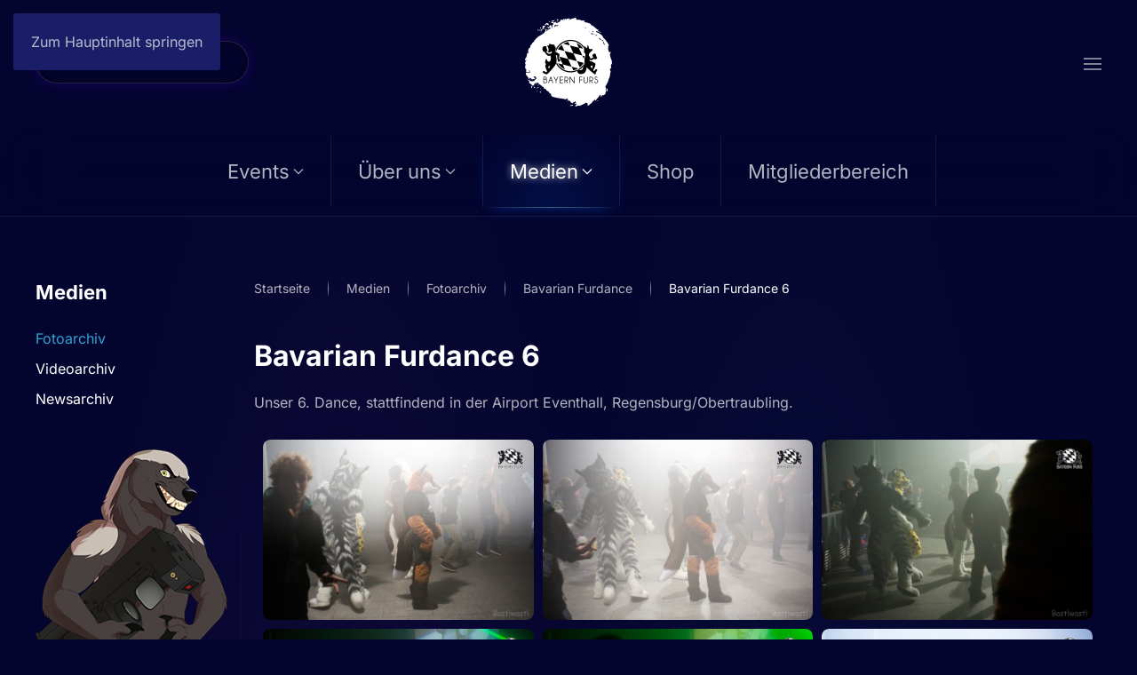

--- FILE ---
content_type: text/html; charset=utf-8
request_url: https://www.bayern-furs.de/medien/fotoarchiv/bfd/bfd6?i=BFD6_0051_von_CaptainChaotika&thumb_limitstart=300
body_size: 12146
content:
<!DOCTYPE html>
<html lang="de-de" dir="ltr">
    <head>
        <meta charset="utf-8">
	<meta name="rights" content="© Bayern-Furs e.V., alle Rechte vorbehalten.">
	<meta name="viewport" content="width=device-width, initial-scale=1">
	<meta name="description" content="Unser 6. Dance, stattfindend in der Airport Eventhall, Regensburg/Obertraubling.">
	<meta name="generator" content="Joomla! - Open Source Content Management - Version 5.4.2">
	<title>Bavarian Furdance 6 – Bayern-Furs e. V.</title>
	<link href="https://www.bayern-furs.de/medien/fotoarchiv/bfd/bfd6?i=BFD6_0051_von_CaptainChaotika&amp;thumb_limitstart=300" rel="canonical">
	<link href="https://www.bayern-furs.de/component/finder/search?format=opensearch&amp;Itemid=101" rel="search" title="OpenSearch Bayern-Furs e. V." type="application/opensearchdescription+xml">

                <link rel="icon" href="/images/favicon.ico" sizes="any">
                                <link rel="apple-touch-icon" href="/">
                <link href="/media/com_igallery/css/lib-42.css?a19390" rel="stylesheet">
	<link href="/media/com_igallery/css/ignitegallery-42.css?a19390" rel="stylesheet">
	<link href="/media/vendor/joomla-custom-elements/css/joomla-alert.min.css?0.4.1" rel="stylesheet">
	<link href="/media/system/css/joomla-fontawesome.min.css?5.0.7" rel="preload" as="style" onload="this.onload=null;this.rel='stylesheet'">
	<link href="/templates/yootheme/css/theme.20.css?1769459550" rel="stylesheet">

        <script src="/media/vendor/jquery/js/jquery.min.js?3.7.1"></script>
	<script src="/media/com_igallery/js/lib-42.js?a19390"></script>
	<script src="/media/com_igallery/js/ignitegallery-42.js?a19390"></script>
	<script src="/media/vendor/awesomplete/js/awesomplete.min.js?1.1.7" defer></script>
	<script type="application/json" class="joomla-script-options new">{"joomla.jtext":{"JLIB_JS_AJAX_ERROR_OTHER":"Beim Abrufen von JSON-Daten wurde ein HTTP-Statuscode %s zurückgegeben.","JLIB_JS_AJAX_ERROR_PARSE":"Ein Parsing-Fehler trat bei der Verarbeitung der folgenden JSON-Daten auf:<br><code style='color:inherit;white-space:pre-wrap;padding:0;margin:0;border:0;background:inherit;'>%s<\/code>","ERROR":"Fehler","MESSAGE":"Nachricht","NOTICE":"Hinweis","WARNING":"Warnung","JCLOSE":"Schließen","JOK":"OK","JOPEN":"Öffnen"},"finder-search":{"url":"\/component\/finder\/?task=suggestions.suggest&amp;format=json&amp;tmpl=component&amp;Itemid=101"},"system.paths":{"root":"","rootFull":"https:\/\/www.bayern-furs.de\/","base":"","baseFull":"https:\/\/www.bayern-furs.de\/"},"csrf.token":"654673ca14b7a6cbb6826f9a572f3484"}</script>
	<script src="/media/system/js/core.min.js?a3d8f8"></script>
	<script src="/media/com_finder/js/finder.min.js?755761" type="module"></script>
	<script src="/media/system/js/messages.min.js?9a4811" type="module"></script>
	<script src="/templates/yootheme/assets/site/js/consent.js?5.0.7" type="module"></script>
	<script src="/templates/yootheme/vendor/assets/uikit/dist/js/uikit.min.js?5.0.7"></script>
	<script src="/templates/yootheme/vendor/assets/uikit/dist/js/uikit-icons-circle.min.js?5.0.7"></script>
	<script src="/templates/yootheme/assets/site/js/theme.js?5.0.7"></script>
	<script src="/media/com_widgetkit/js/maps.js" defer></script>
	<script src="/media/com_widgetkit/lib/uikit/dist/js/uikit.min.js"></script>
	<script src="/administrator/components/com_widgetkit/vendor/assets/uikit/js/components/slideset.min.js"></script>
	<script>window.yootheme ||= {}; yootheme.consent = {"type":"optin","banner_layout":"notification-bottom-center","categories":{"functional":[],"preferences":["google_maps"]}};</script>
	<script>window.yootheme ||= {}; yootheme.theme = {"i18n":{"close":{"label":"Schlie\u00dfen"},"totop":{"label":"Zur\u00fcck nach oben"},"marker":{"label":"\u00d6ffnen"},"navbarToggleIcon":{"label":"Men\u00fc \u00f6ffnen"},"paginationPrevious":{"label":"Vorherige Seite"},"paginationNext":{"label":"N\u00e4chste Seite"},"searchIcon":{"toggle":"Suche \u00f6ffnen","submit":"Suche ausf\u00fchren"},"slider":{"next":"N\u00e4chste Folie","previous":"Vorherige Folie","slideX":"Folie %s","slideLabel":"%s von %s"},"slideshow":{"next":"N\u00e4chste Folie","previous":"Vorherige Folie","slideX":"Folie %s","slideLabel":"%s von %s"},"lightboxPanel":{"next":"N\u00e4chste Folie","previous":"Vorherige Folie","slideLabel":"%s von %s","close":"Schlie\u00dfen"}}};</script>
	<script type="application/ld+json">{"@context":"https://schema.org","@type":"BreadcrumbList","itemListElement":[{"@type":"ListItem","position":1,"item":{"@type":"WebPage","@id":"index.php?Itemid=101","name":"Startseite"}},{"@type":"ListItem","position":2,"item":{"@type":"WebPage","@id":"index.php?option=com_content&view=article&id=61&Itemid=308","name":"Medien"}},{"@type":"ListItem","position":3,"item":{"@type":"WebPage","@id":"index.php?option=com_igallery&view=category&igid=1&Itemid=614","name":"Fotoarchiv"}},{"@type":"ListItem","position":4,"item":{"@type":"WebPage","@id":"/medien/fotoarchiv/bfd","name":"Bavarian Furdance"}},{"@type":"ListItem","position":5,"item":{"name":"Bavarian Furdance 6"}}],"@id":"https://www.bayern-furs.de/#/schema/BreadcrumbList/0"}</script>
	<script>GOOGLE_MAPS_API_KEY = "AIzaSyAJ6V3_1FXBIk4av5n5kk_4_u7MX8nYRjI";</script>
	<meta property="og:title" content="Bavarian Furdance 6" />
	<meta property="og:description" content="Unser 6. Dance, stattfindend in der Airport Eventhall, Regensburg/Obertraubling." />
	<meta property="og:image" content="https://www.bayern-furs.de/images/igallery/resized/10901-11000/BFD6_0301_von_Bastlwastl-10970-1920-1920-90-c.jpg" />

    </head>
    <body class="">

        <div class="uk-hidden-visually uk-notification uk-notification-top-left uk-width-auto">
            <div class="uk-notification-message">
                <a href="#tm-main" class="uk-link-reset">Zum Hauptinhalt springen</a>
            </div>
        </div>

                <div class="tm-page-container uk-clearfix">

            
            
        
        
        <div class="tm-page uk-margin-auto">

                        


<header class="tm-header-mobile uk-hidden@m">


        <div uk-sticky cls-active="uk-navbar-sticky" sel-target=".uk-navbar-container">
    
        <div class="uk-navbar-container">

            <div class="uk-container uk-container-expand">
                <nav class="uk-navbar" uk-navbar="{&quot;align&quot;:&quot;left&quot;,&quot;container&quot;:&quot;.tm-header-mobile &gt; [uk-sticky]&quot;,&quot;boundary&quot;:&quot;.tm-header-mobile .uk-navbar-container&quot;}">

                                        <div class="uk-navbar-left ">

                        
                                                    <a uk-toggle href="#tm-dialog-mobile" class="uk-navbar-toggle">

        
        <div uk-navbar-toggle-icon></div>

        
    </a>
                        
                        
                    </div>
                    
                                        <div class="uk-navbar-center">

                                                    <a href="https://www.bayern-furs.de/" aria-label="Zurück zur Startseite" class="uk-logo uk-navbar-item">
    <picture><source type="image/webp" srcset="/media/yootheme/cache/5a/5a23fb4b.webp 196w" sizes="(min-width: 98px) 98px"><img src="/media/yootheme/cache/bd/bd35a89c.png" width="98" height="100" alt="Bayern-Furs e. V."></picture></a>
                        
                        
                    </div>
                    
                    
                </nav>
            </div>

        </div>

        </div>
    



    
        <div id="tm-dialog-mobile" class="uk-modal uk-modal-full" uk-modal>
        <div class="uk-modal-dialog uk-flex">

                        <button class="uk-modal-close-full uk-close-large" type="button" uk-close uk-toggle="cls: uk-modal-close-full uk-close-large uk-modal-close-default; mode: media; media: @s"></button>
            
            <div class="uk-modal-body uk-padding-large uk-margin-auto uk-flex uk-flex-column uk-box-sizing-content uk-width-auto@s" uk-height-viewport uk-toggle="{&quot;cls&quot;:&quot;uk-padding-large&quot;,&quot;mode&quot;:&quot;media&quot;,&quot;media&quot;:&quot;@s&quot;}">

                                <div class="uk-margin-auto-bottom uk-text-center">
                    
<div class="uk-panel" id="module-menu-dialog-mobile">

    
    
<ul class="uk-nav uk-nav-default uk-nav-divider uk-nav-center">
    
	<li class="item-879 uk-parent"><a href="/events">Events</a>
	<ul class="uk-nav-sub">

		<li class="item-880 uk-parent"><a href="/events/bfd">Bavarian Furdance | #BFD</a>
		<ul>

			<li class="item-274"><a href="https://reg.bayern-furs.de/" target="_blank">Zur Anmeldung</a></li></ul></li>
		<li class="item-881 uk-parent"><a href="/events/bsc">Bavarian Spring Convention | #BSC</a>
		<ul>

			<li class="item-1445"><a href="https://bsc.bayern-furs.de" target="_blank">Zur Anmeldung</a></li></ul></li>
		<li class="item-118"><a href="/events/regelwerk">Regelwerk</a></li></ul></li>
	<li class="item-165 uk-parent"><a href="/ueberuns">Über uns</a>
	<ul class="uk-nav-sub">

		<li class="item-282 uk-parent"><a href="/ueberuns/verein">Der Verein</a>
		<ul>

			<li class="item-857"><a href="/ueberuns/verein/unterstuetzen">Unterstützen</a></li>
			<li class="item-733"><a href="/ueberuns/verein/mitgliedwerden">Mitglied werden</a></li>
			<li class="item-512"><a href="/ueberuns/verein/vergangenheit">Unsere Vergangenheit</a></li></ul></li>
		<li class="item-891 uk-parent"><a href="/ueberuns/team">Das Team</a>
		<ul>

			<li class="item-113"><a href="/ueberuns/team/staff">Staff</a></li>
			<li class="item-511"><a href="/ueberuns/team/kuenstler">Künstler</a></li>
			<li class="item-513"><a href="/ueberuns/team/djs">DJs</a></li>
			<li class="item-803"><a href="/ueberuns/team/jobs">Jobs</a></li></ul></li></ul></li>
	<li class="item-308 uk-active uk-parent"><a href="/medien">Medien</a>
	<ul class="uk-nav-sub">

		<li class="item-614 uk-active"><a href="/medien/fotoarchiv">Fotoarchiv</a></li>
		<li class="item-774"><a href="https://www.youtube.com/c/BayernFurs" target="_blank">Videoarchiv</a></li>
		<li class="item-1123"><a href="/medien/newsarchiv">Newsarchiv</a></li></ul></li>
	<li class="item-1179"><a href="https://bayern-furs.sumupstore.com" target="_blank">Shop</a></li>
	<li class="item-1335"><a href="https://m.netxp-verein.de/12218" target="_blank">Mitgliederbereich</a></li></ul>

</div>

                </div>
                
                
            </div>

        </div>
    </div>
    
    

</header>




<header class="tm-header uk-visible@m">





        <div class="tm-headerbar-default tm-headerbar tm-headerbar-top">
        <div class="uk-container">
            <div class="uk-position-relative uk-flex uk-flex-center uk-flex-middle">

                                <div class="uk-position-center-left uk-position-z-index-high">
                    
<div class="uk-panel" id="module-tm-3">

    
    

    <form id="search-tm-3" action="/component/finder/search?Itemid=101" method="get" role="search" class="uk-search js-finder-searchform uk-search-navbar"><span uk-search-icon></span><input name="q" class="js-finder-search-query uk-search-input" placeholder="Suche" required aria-label="Suche" type="search"><input type="hidden" name="Itemid" value="101"></form>
    

</div>

                </div>
                
                                <a href="https://www.bayern-furs.de/" aria-label="Zurück zur Startseite" class="uk-logo">
    <picture><source type="image/webp" srcset="/media/yootheme/cache/5a/5a23fb4b.webp 196w" sizes="(min-width: 98px) 98px"><img src="/media/yootheme/cache/bd/bd35a89c.png" width="98" height="100" alt="Bayern-Furs e. V."></picture></a>
                
                                <div class="uk-position-center-right uk-position-z-index-high">
                    <a uk-toggle href="#tm-dialog" class="uk-icon-link">

        
        <div uk-navbar-toggle-icon></div>

        
    </a>
                </div>
                
            </div>
        </div>
    </div>
    
    
                <div uk-sticky media="@m" cls-active="uk-navbar-sticky" sel-target=".uk-navbar-container">
        
            <div class="uk-navbar-container uk-navbar-primary">

                <div class="uk-container">
                    <nav class="uk-navbar" uk-navbar="{&quot;align&quot;:&quot;left&quot;,&quot;container&quot;:&quot;.tm-header &gt; [uk-sticky]&quot;,&quot;boundary&quot;:&quot;.tm-header .uk-navbar-container&quot;}">

                        <div class="uk-navbar-center">
                            
<ul class="uk-navbar-nav">
    
	<li class="item-879 uk-parent"><a href="/events">Events <span uk-navbar-parent-icon></span></a>
	<div class="uk-drop uk-navbar-dropdown uk-navbar-dropdown-width-2"><div class="uk-drop-grid uk-child-width-1-2" uk-grid><div><ul class="uk-nav uk-navbar-dropdown-nav">

		<li class="item-880 uk-parent"><a href="/events/bfd">Bavarian Furdance | #BFD <span uk-navbar-parent-icon></span></a>
		<ul class="uk-nav-sub">

			<li class="item-274"><a href="https://reg.bayern-furs.de/" target="_blank">Zur Anmeldung</a></li></ul></li>
		<li class="item-881 uk-parent"><a href="/events/bsc">Bavarian Spring Convention | #BSC <span uk-navbar-parent-icon></span></a>
		<ul class="uk-nav-sub">

			<li class="item-1445"><a href="https://bsc.bayern-furs.de" target="_blank">Zur Anmeldung</a></li></ul></li></ul></div><div><ul class="uk-nav uk-navbar-dropdown-nav">

		<li class="item-118"><a href="/events/regelwerk">Regelwerk</a></li></ul></div></div></div></li>
	<li class="item-165 uk-parent"><a href="/ueberuns">Über uns <span uk-navbar-parent-icon></span></a>
	<div class="uk-drop uk-navbar-dropdown uk-navbar-dropdown-width-2"><div class="uk-drop-grid uk-child-width-1-2" uk-grid><div><ul class="uk-nav uk-navbar-dropdown-nav">

		<li class="item-282 uk-parent"><a href="/ueberuns/verein">Der Verein <span uk-navbar-parent-icon></span></a>
		<ul class="uk-nav-sub">

			<li class="item-857"><a href="/ueberuns/verein/unterstuetzen">Unterstützen</a></li>
			<li class="item-733"><a href="/ueberuns/verein/mitgliedwerden">Mitglied werden</a></li>
			<li class="item-512"><a href="/ueberuns/verein/vergangenheit">Unsere Vergangenheit</a></li></ul></li></ul></div><div><ul class="uk-nav uk-navbar-dropdown-nav">

		<li class="item-891 uk-parent"><a href="/ueberuns/team">Das Team <span uk-navbar-parent-icon></span></a>
		<ul class="uk-nav-sub">

			<li class="item-113"><a href="/ueberuns/team/staff">Staff</a></li>
			<li class="item-511"><a href="/ueberuns/team/kuenstler">Künstler</a></li>
			<li class="item-513"><a href="/ueberuns/team/djs">DJs</a></li>
			<li class="item-803"><a href="/ueberuns/team/jobs">Jobs</a></li></ul></li></ul></div></div></div></li>
	<li class="item-308 uk-active uk-parent"><a href="/medien">Medien <span uk-navbar-parent-icon></span></a>
	<div class="uk-drop uk-navbar-dropdown uk-navbar-dropdown-width-2"><div class="uk-drop-grid uk-child-width-1-2" uk-grid><div><ul class="uk-nav uk-navbar-dropdown-nav">

		<li class="item-614 uk-active"><a href="/medien/fotoarchiv">Fotoarchiv</a></li>
		<li class="item-774"><a href="https://www.youtube.com/c/BayernFurs" target="_blank">Videoarchiv</a></li></ul></div><div><ul class="uk-nav uk-navbar-dropdown-nav">

		<li class="item-1123"><a href="/medien/newsarchiv">Newsarchiv</a></li></ul></div></div></div></li>
	<li class="item-1179"><a href="https://bayern-furs.sumupstore.com" target="_blank">Shop</a></li>
	<li class="item-1335"><a href="https://m.netxp-verein.de/12218" target="_blank">Mitgliederbereich</a></li></ul>

                        </div>

                    </nav>
                </div>

            </div>

                </div>
        
    




        <div id="tm-dialog" uk-offcanvas="container: true" mode="slide" flip overlay>
        <div class="uk-offcanvas-bar uk-flex uk-flex-column">

            <button class="uk-offcanvas-close uk-close-large" type="button" uk-close uk-toggle="cls: uk-close-large; mode: media; media: @s"></button>

                        <div class="uk-margin-auto-bottom tm-height-expand uk-text-center">
                
<div class="uk-panel" id="module-menu-dialog">

    
    
<ul class="uk-nav uk-nav-default uk-nav-divider uk-nav-center">
    
	<li class="item-879 uk-parent"><a href="/events">Events</a>
	<ul class="uk-nav-sub">

		<li class="item-880 uk-parent"><a href="/events/bfd">Bavarian Furdance | #BFD</a>
		<ul>

			<li class="item-274"><a href="https://reg.bayern-furs.de/" target="_blank">Zur Anmeldung</a></li></ul></li>
		<li class="item-881 uk-parent"><a href="/events/bsc">Bavarian Spring Convention | #BSC</a>
		<ul>

			<li class="item-1445"><a href="https://bsc.bayern-furs.de" target="_blank">Zur Anmeldung</a></li></ul></li>
		<li class="item-118"><a href="/events/regelwerk">Regelwerk</a></li></ul></li>
	<li class="item-165 uk-parent"><a href="/ueberuns">Über uns</a>
	<ul class="uk-nav-sub">

		<li class="item-282 uk-parent"><a href="/ueberuns/verein">Der Verein</a>
		<ul>

			<li class="item-857"><a href="/ueberuns/verein/unterstuetzen">Unterstützen</a></li>
			<li class="item-733"><a href="/ueberuns/verein/mitgliedwerden">Mitglied werden</a></li>
			<li class="item-512"><a href="/ueberuns/verein/vergangenheit">Unsere Vergangenheit</a></li></ul></li>
		<li class="item-891 uk-parent"><a href="/ueberuns/team">Das Team</a>
		<ul>

			<li class="item-113"><a href="/ueberuns/team/staff">Staff</a></li>
			<li class="item-511"><a href="/ueberuns/team/kuenstler">Künstler</a></li>
			<li class="item-513"><a href="/ueberuns/team/djs">DJs</a></li>
			<li class="item-803"><a href="/ueberuns/team/jobs">Jobs</a></li></ul></li></ul></li>
	<li class="item-308 uk-active uk-parent"><a href="/medien">Medien</a>
	<ul class="uk-nav-sub">

		<li class="item-614 uk-active"><a href="/medien/fotoarchiv">Fotoarchiv</a></li>
		<li class="item-774"><a href="https://www.youtube.com/c/BayernFurs" target="_blank">Videoarchiv</a></li>
		<li class="item-1123"><a href="/medien/newsarchiv">Newsarchiv</a></li></ul></li>
	<li class="item-1179"><a href="https://bayern-furs.sumupstore.com" target="_blank">Shop</a></li>
	<li class="item-1335"><a href="https://m.netxp-verein.de/12218" target="_blank">Mitgliederbereich</a></li></ul>

</div>

            </div>
            
            
        </div>
    </div>
    
    
    


</header>

            
            

            <main id="tm-main" class="tm-main uk-section uk-section-default" uk-height-viewport="expand: true">

                                <div class="uk-container">

                    
                    <div class="uk-grid uk-grid-small uk-grid-divider" uk-grid>
                        <div class="uk-width-expand@m">

                    
                                                            

<nav class="uk-margin-medium-bottom" aria-label="Navigationspfad">
    <ul class="uk-breadcrumb">
    
            <li>            <a href="/"><span>Startseite</span></a>
            </li>    
            <li>            <a href="/medien"><span>Medien</span></a>
            </li>    
            <li>            <a href="/medien/fotoarchiv"><span>Fotoarchiv</span></a>
            </li>    
            <li>            <a href="/medien/fotoarchiv/bfd"><span>Bavarian Furdance</span></a>
            </li>    
            <li>            <span aria-current="page">Bavarian Furdance 6</span>            </li>    
    </ul>
</nav>
                            
                
                <div id="system-message-container" aria-live="polite"></div>

                


<div id="gallery-scope-8" class="igui-scope ig-main-scope-wrapper profile-1 ig-notphone" data-vref="5.3"
>

    
    <h2 class="igallery_title">Bavarian Furdance 6</h2>



    
<div class="ig-category-description">
    <p>Unser 6. Dance, stattfindend in der Airport Eventhall, Regensburg/Obertraubling.</p>
    
    
    
    
</div>




    <div data-igui-grid id="ig-gallery-wrapper-8" class="ig-gallery-wrapper igui-grid-collapse"
         data-ig-uniqueid="8"
         data-ig-basehref=""
         data-ig-basehref-long="https://www.bayern-furs.de/"
         data-ig-collecthits="0"
         data-ig-lbox-autoplay="0"
         data-ig-disable-rightclick="0"
         data-ig-showhash="hash"
         data-ig-show-main-image="0"
         data-ig-phone="0"
         data-ig-lbox-view="0"
         data-ig-gdpr="0"
         data-ig-ismac="1"
                          >

    
    
            
        
            
        <div
            class="ig-slideshow igui-inline igui-width-48-48 igui-position-relative igui-visible-toggle igui-light"
            data-ig-fade="fade"
            data-ig-transition-duration="50"
            data-ig-ratio="600:450"
            data-ig-autoplay="0"
            data-ig-infinite="1"
            data-ig-interval="3000"
            data-ig-max-height="450"
            data-ig-show-main="0"
            data-ig-preload-main="1"
            style="display:none;"        >

        <div style="max-width:600px; position:relative;">

            <ul class="igui-slideshow-items ig-slideshow-matchheight"
                data-ig-lightbox="1"
                data-ig-lightbox-fade="slide"
                data-ig-lightbox-transition-duration="50"
                data-ig-lightbox-fullscreen="show-icon"
                data-ig-lightbox-interval="3000"
                data-ig-lightbox-infinite="1"
                >
            
                
                                                
                
                
                <li class="ig-slideshow-item ig-first-active"
                    data-ig-imageid="10970"
                    data-ig-imagehash="BFD6-0301-von-Bastlwastl"
                    data-ig-image-link=""
                    data-ig-link-new="1"
                                                            >

                    
                
                                                                                        
                    
                    
                    <a class="ig-lightbox-link" style="display:none;" href="/images/igallery/resized/10901-11000/BFD6_0301_von_Bastlwastl-10970-1920-1920-90-c.jpg" data-ig-imageid="10970" >BFD6 0301 von Bastlwastl</a>

                                                            <a class="ig-lightbox-image-url" style="display:none;" href="https://www.bayern-furs.de/medien/fotoarchiv/bfd/bfd6?i=BFD6_0301_von_Bastlwastl">BFD6 0301 von Bastlwastl</a>
                                        <div class="ig-slideshow-item-inner-lboxon igui-margin-remove">


                
                    
                            <img class="ig-slideshow-image igui-margin-remove-bottom ig-slideshow-lazy" data-ig-lazy-src="/images/igallery/resized/10901-11000/BFD6_0301_von_Bastlwastl-10970-600-450-90.jpg" title="BFD6 0301 von Bastlwastl" alt="BFD6 0301 von Bastlwastl"/>

                                                        <div class="ig-lbox-open-icon igui-overlay igui-position-bottom-right"><span data-igui-icon="icon: zoom-in-custom; ratio: 1.3"></span></div>
                            
                            
                                                        	                                                                                
                    
                    </div>

                </li>
            
                
                                                
                
                
                <li class="ig-slideshow-item "
                    data-ig-imageid="10971"
                    data-ig-imagehash="BFD6-0302-von-Bastlwastl"
                    data-ig-image-link=""
                    data-ig-link-new="1"
                                                            >

                    
                
                                                                                        
                    
                    
                    <a class="ig-lightbox-link" style="display:none;" href="/images/igallery/resized/10901-11000/BFD6_0302_von_Bastlwastl-10971-1920-1920-90-c.jpg" data-ig-imageid="10971" >BFD6 0302 von Bastlwastl</a>

                                                            <a class="ig-lightbox-image-url" style="display:none;" href="https://www.bayern-furs.de/medien/fotoarchiv/bfd/bfd6?i=BFD6_0302_von_Bastlwastl">BFD6 0302 von Bastlwastl</a>
                                        <div class="ig-slideshow-item-inner-lboxon igui-margin-remove">


                
                    
                            <img class="ig-slideshow-image igui-margin-remove-bottom ig-slideshow-lazy" data-ig-lazy-src="/images/igallery/resized/10901-11000/BFD6_0302_von_Bastlwastl-10971-600-450-90.jpg" title="BFD6 0302 von Bastlwastl" alt="BFD6 0302 von Bastlwastl"/>

                                                        <div class="ig-lbox-open-icon igui-overlay igui-position-bottom-right"><span data-igui-icon="icon: zoom-in-custom; ratio: 1.3"></span></div>
                            
                            
                                                        	                                                                                
                    
                    </div>

                </li>
            
                
                                                
                
                
                <li class="ig-slideshow-item "
                    data-ig-imageid="10972"
                    data-ig-imagehash="BFD6-0303-von-Bastlwastl"
                    data-ig-image-link=""
                    data-ig-link-new="1"
                                                            >

                    
                
                                                                                        
                    
                    
                    <a class="ig-lightbox-link" style="display:none;" href="/images/igallery/resized/10901-11000/BFD6_0303_von_Bastlwastl-10972-1920-1920-90-c.jpg" data-ig-imageid="10972" >BFD6 0303 von Bastlwastl</a>

                                                            <a class="ig-lightbox-image-url" style="display:none;" href="https://www.bayern-furs.de/medien/fotoarchiv/bfd/bfd6?i=BFD6_0303_von_Bastlwastl">BFD6 0303 von Bastlwastl</a>
                                        <div class="ig-slideshow-item-inner-lboxon igui-margin-remove">


                
                    
                            <img class="ig-slideshow-image igui-margin-remove-bottom ig-slideshow-lazy" data-ig-lazy-src="/images/igallery/resized/10901-11000/BFD6_0303_von_Bastlwastl-10972-600-450-90.jpg" title="BFD6 0303 von Bastlwastl" alt="BFD6 0303 von Bastlwastl"/>

                                                        <div class="ig-lbox-open-icon igui-overlay igui-position-bottom-right"><span data-igui-icon="icon: zoom-in-custom; ratio: 1.3"></span></div>
                            
                            
                                                        	                                                                                
                    
                    </div>

                </li>
            
                
                                                
                
                
                <li class="ig-slideshow-item "
                    data-ig-imageid="10973"
                    data-ig-imagehash="BFD6-0304-von-Bastlwastl"
                    data-ig-image-link=""
                    data-ig-link-new="1"
                                                            >

                    
                
                                                                                        
                    
                    
                    <a class="ig-lightbox-link" style="display:none;" href="/images/igallery/resized/10901-11000/BFD6_0304_von_Bastlwastl-10973-1920-1920-90-c.jpg" data-ig-imageid="10973" >BFD6 0304 von Bastlwastl</a>

                                                            <a class="ig-lightbox-image-url" style="display:none;" href="https://www.bayern-furs.de/medien/fotoarchiv/bfd/bfd6?i=BFD6_0304_von_Bastlwastl">BFD6 0304 von Bastlwastl</a>
                                        <div class="ig-slideshow-item-inner-lboxon igui-margin-remove">


                
                    
                            <img class="ig-slideshow-image igui-margin-remove-bottom ig-slideshow-lazy" data-ig-lazy-src="/images/igallery/resized/10901-11000/BFD6_0304_von_Bastlwastl-10973-600-450-90.jpg" title="BFD6 0304 von Bastlwastl" alt="BFD6 0304 von Bastlwastl"/>

                                                        <div class="ig-lbox-open-icon igui-overlay igui-position-bottom-right"><span data-igui-icon="icon: zoom-in-custom; ratio: 1.3"></span></div>
                            
                            
                                                        	                                                                                
                    
                    </div>

                </li>
            
                
                                                
                
                
                <li class="ig-slideshow-item "
                    data-ig-imageid="10974"
                    data-ig-imagehash="BFD6-0305-von-Bastlwastl"
                    data-ig-image-link=""
                    data-ig-link-new="1"
                                                            >

                    
                
                                                                                        
                    
                    
                    <a class="ig-lightbox-link" style="display:none;" href="/images/igallery/resized/10901-11000/BFD6_0305_von_Bastlwastl-10974-1920-1920-90-c.jpg" data-ig-imageid="10974" >BFD6 0305 von Bastlwastl</a>

                                                            <a class="ig-lightbox-image-url" style="display:none;" href="https://www.bayern-furs.de/medien/fotoarchiv/bfd/bfd6?i=BFD6_0305_von_Bastlwastl">BFD6 0305 von Bastlwastl</a>
                                        <div class="ig-slideshow-item-inner-lboxon igui-margin-remove">


                
                    
                            <img class="ig-slideshow-image igui-margin-remove-bottom ig-slideshow-lazy" data-ig-lazy-src="/images/igallery/resized/10901-11000/BFD6_0305_von_Bastlwastl-10974-600-450-90.jpg" title="BFD6 0305 von Bastlwastl" alt="BFD6 0305 von Bastlwastl"/>

                                                        <div class="ig-lbox-open-icon igui-overlay igui-position-bottom-right"><span data-igui-icon="icon: zoom-in-custom; ratio: 1.3"></span></div>
                            
                            
                                                        	                                                                                
                    
                    </div>

                </li>
            
                
                                                
                
                
                <li class="ig-slideshow-item "
                    data-ig-imageid="10975"
                    data-ig-imagehash="BFD6-0306-von-Bastlwastl"
                    data-ig-image-link=""
                    data-ig-link-new="1"
                                                            >

                    
                
                                                                                        
                    
                    
                    <a class="ig-lightbox-link" style="display:none;" href="/images/igallery/resized/10901-11000/BFD6_0306_von_Bastlwastl-10975-1920-1920-90-c.jpg" data-ig-imageid="10975" >BFD6 0306 von Bastlwastl</a>

                                                            <a class="ig-lightbox-image-url" style="display:none;" href="https://www.bayern-furs.de/medien/fotoarchiv/bfd/bfd6?i=BFD6_0306_von_Bastlwastl">BFD6 0306 von Bastlwastl</a>
                                        <div class="ig-slideshow-item-inner-lboxon igui-margin-remove">


                
                    
                            <img class="ig-slideshow-image igui-margin-remove-bottom ig-slideshow-lazy" data-ig-lazy-src="/images/igallery/resized/10901-11000/BFD6_0306_von_Bastlwastl-10975-600-450-90.jpg" title="BFD6 0306 von Bastlwastl" alt="BFD6 0306 von Bastlwastl"/>

                                                        <div class="ig-lbox-open-icon igui-overlay igui-position-bottom-right"><span data-igui-icon="icon: zoom-in-custom; ratio: 1.3"></span></div>
                            
                            
                                                        	                                                                                
                    
                    </div>

                </li>
            
                
                                                
                
                
                <li class="ig-slideshow-item "
                    data-ig-imageid="10976"
                    data-ig-imagehash="BFD6-0307-von-Bastlwastl"
                    data-ig-image-link=""
                    data-ig-link-new="1"
                                                            >

                    
                
                                                                                        
                    
                    
                    <a class="ig-lightbox-link" style="display:none;" href="/images/igallery/resized/10901-11000/BFD6_0307_von_Bastlwastl-10976-1920-1920-90-c.jpg" data-ig-imageid="10976" >BFD6 0307 von Bastlwastl</a>

                                                            <a class="ig-lightbox-image-url" style="display:none;" href="https://www.bayern-furs.de/medien/fotoarchiv/bfd/bfd6?i=BFD6_0307_von_Bastlwastl">BFD6 0307 von Bastlwastl</a>
                                        <div class="ig-slideshow-item-inner-lboxon igui-margin-remove">


                
                    
                            <img class="ig-slideshow-image igui-margin-remove-bottom ig-slideshow-lazy" data-ig-lazy-src="/images/igallery/resized/10901-11000/BFD6_0307_von_Bastlwastl-10976-600-450-90.jpg" title="BFD6 0307 von Bastlwastl" alt="BFD6 0307 von Bastlwastl"/>

                                                        <div class="ig-lbox-open-icon igui-overlay igui-position-bottom-right"><span data-igui-icon="icon: zoom-in-custom; ratio: 1.3"></span></div>
                            
                            
                                                        	                                                                                
                    
                    </div>

                </li>
            
                
                                                
                
                
                <li class="ig-slideshow-item "
                    data-ig-imageid="10977"
                    data-ig-imagehash="BFD6-0308-von-Bastlwastl"
                    data-ig-image-link=""
                    data-ig-link-new="1"
                                                            >

                    
                
                                                                                        
                    
                    
                    <a class="ig-lightbox-link" style="display:none;" href="/images/igallery/resized/10901-11000/BFD6_0308_von_Bastlwastl-10977-1920-1920-90-c.jpg" data-ig-imageid="10977" >BFD6 0308 von Bastlwastl</a>

                                                            <a class="ig-lightbox-image-url" style="display:none;" href="https://www.bayern-furs.de/medien/fotoarchiv/bfd/bfd6?i=BFD6_0308_von_Bastlwastl">BFD6 0308 von Bastlwastl</a>
                                        <div class="ig-slideshow-item-inner-lboxon igui-margin-remove">


                
                    
                            <img class="ig-slideshow-image igui-margin-remove-bottom ig-slideshow-lazy" data-ig-lazy-src="/images/igallery/resized/10901-11000/BFD6_0308_von_Bastlwastl-10977-600-450-90.jpg" title="BFD6 0308 von Bastlwastl" alt="BFD6 0308 von Bastlwastl"/>

                                                        <div class="ig-lbox-open-icon igui-overlay igui-position-bottom-right"><span data-igui-icon="icon: zoom-in-custom; ratio: 1.3"></span></div>
                            
                            
                                                        	                                                                                
                    
                    </div>

                </li>
            
                
                                                
                
                
                <li class="ig-slideshow-item "
                    data-ig-imageid="10978"
                    data-ig-imagehash="BFD6-0309-von-Bastlwastl"
                    data-ig-image-link=""
                    data-ig-link-new="1"
                                                            >

                    
                
                                                                                        
                    
                    
                    <a class="ig-lightbox-link" style="display:none;" href="/images/igallery/resized/10901-11000/BFD6_0309_von_Bastlwastl-10978-1920-1920-90-c.jpg" data-ig-imageid="10978" >BFD6 0309 von Bastlwastl</a>

                                                            <a class="ig-lightbox-image-url" style="display:none;" href="https://www.bayern-furs.de/medien/fotoarchiv/bfd/bfd6?i=BFD6_0309_von_Bastlwastl">BFD6 0309 von Bastlwastl</a>
                                        <div class="ig-slideshow-item-inner-lboxon igui-margin-remove">


                
                    
                            <img class="ig-slideshow-image igui-margin-remove-bottom ig-slideshow-lazy" data-ig-lazy-src="/images/igallery/resized/10901-11000/BFD6_0309_von_Bastlwastl-10978-600-450-90.jpg" title="BFD6 0309 von Bastlwastl" alt="BFD6 0309 von Bastlwastl"/>

                                                        <div class="ig-lbox-open-icon igui-overlay igui-position-bottom-right"><span data-igui-icon="icon: zoom-in-custom; ratio: 1.3"></span></div>
                            
                            
                                                        	                                                                                
                    
                    </div>

                </li>
            
                
                                                
                
                
                <li class="ig-slideshow-item "
                    data-ig-imageid="10979"
                    data-ig-imagehash="BFD6-0310-von-Bastlwastl"
                    data-ig-image-link=""
                    data-ig-link-new="1"
                                                            >

                    
                
                                                                                        
                    
                    
                    <a class="ig-lightbox-link" style="display:none;" href="/images/igallery/resized/10901-11000/BFD6_0310_von_Bastlwastl-10979-1920-1920-90-c.jpg" data-ig-imageid="10979" >BFD6 0310 von Bastlwastl</a>

                                                            <a class="ig-lightbox-image-url" style="display:none;" href="https://www.bayern-furs.de/medien/fotoarchiv/bfd/bfd6?i=BFD6_0310_von_Bastlwastl">BFD6 0310 von Bastlwastl</a>
                                        <div class="ig-slideshow-item-inner-lboxon igui-margin-remove">


                
                    
                            <img class="ig-slideshow-image igui-margin-remove-bottom ig-slideshow-lazy" data-ig-lazy-src="/images/igallery/resized/10901-11000/BFD6_0310_von_Bastlwastl-10979-600-450-90.jpg" title="BFD6 0310 von Bastlwastl" alt="BFD6 0310 von Bastlwastl"/>

                                                        <div class="ig-lbox-open-icon igui-overlay igui-position-bottom-right"><span data-igui-icon="icon: zoom-in-custom; ratio: 1.3"></span></div>
                            
                            
                                                        	                                                                                
                    
                    </div>

                </li>
            
                
                                                
                
                
                <li class="ig-slideshow-item "
                    data-ig-imageid="10980"
                    data-ig-imagehash="BFD6-0311-von-Bastlwastl"
                    data-ig-image-link=""
                    data-ig-link-new="1"
                                                            >

                    
                
                                                                                        
                    
                    
                    <a class="ig-lightbox-link" style="display:none;" href="/images/igallery/resized/10901-11000/BFD6_0311_von_Bastlwastl-10980-1920-1920-90-c.jpg" data-ig-imageid="10980" >BFD6 0311 von Bastlwastl</a>

                                                            <a class="ig-lightbox-image-url" style="display:none;" href="https://www.bayern-furs.de/medien/fotoarchiv/bfd/bfd6?i=BFD6_0311_von_Bastlwastl">BFD6 0311 von Bastlwastl</a>
                                        <div class="ig-slideshow-item-inner-lboxon igui-margin-remove">


                
                    
                            <img class="ig-slideshow-image igui-margin-remove-bottom ig-slideshow-lazy" data-ig-lazy-src="/images/igallery/resized/10901-11000/BFD6_0311_von_Bastlwastl-10980-600-450-90.jpg" title="BFD6 0311 von Bastlwastl" alt="BFD6 0311 von Bastlwastl"/>

                                                        <div class="ig-lbox-open-icon igui-overlay igui-position-bottom-right"><span data-igui-icon="icon: zoom-in-custom; ratio: 1.3"></span></div>
                            
                            
                                                        	                                                                                
                    
                    </div>

                </li>
            
                
                                                
                
                
                <li class="ig-slideshow-item "
                    data-ig-imageid="10981"
                    data-ig-imagehash="BFD6-0312-von-Bastlwastl"
                    data-ig-image-link=""
                    data-ig-link-new="1"
                                                            >

                    
                
                                                                                        
                    
                    
                    <a class="ig-lightbox-link" style="display:none;" href="/images/igallery/resized/10901-11000/BFD6_0312_von_Bastlwastl-10981-1920-1920-90-c.jpg" data-ig-imageid="10981" >BFD6 0312 von Bastlwastl</a>

                                                            <a class="ig-lightbox-image-url" style="display:none;" href="https://www.bayern-furs.de/medien/fotoarchiv/bfd/bfd6?i=BFD6_0312_von_Bastlwastl">BFD6 0312 von Bastlwastl</a>
                                        <div class="ig-slideshow-item-inner-lboxon igui-margin-remove">


                
                    
                            <img class="ig-slideshow-image igui-margin-remove-bottom ig-slideshow-lazy" data-ig-lazy-src="/images/igallery/resized/10901-11000/BFD6_0312_von_Bastlwastl-10981-600-450-90.jpg" title="BFD6 0312 von Bastlwastl" alt="BFD6 0312 von Bastlwastl"/>

                                                        <div class="ig-lbox-open-icon igui-overlay igui-position-bottom-right"><span data-igui-icon="icon: zoom-in-custom; ratio: 1.3"></span></div>
                            
                            
                                                        	                                                                                
                    
                    </div>

                </li>
            
                
                                                
                
                
                <li class="ig-slideshow-item "
                    data-ig-imageid="10982"
                    data-ig-imagehash="BFD6-0313-von-Bastlwastl"
                    data-ig-image-link=""
                    data-ig-link-new="1"
                                                            >

                    
                
                                                                                        
                    
                    
                    <a class="ig-lightbox-link" style="display:none;" href="/images/igallery/resized/10901-11000/BFD6_0313_von_Bastlwastl-10982-1920-1920-90-c.jpg" data-ig-imageid="10982" >BFD6 0313 von Bastlwastl</a>

                                                            <a class="ig-lightbox-image-url" style="display:none;" href="https://www.bayern-furs.de/medien/fotoarchiv/bfd/bfd6?i=BFD6_0313_von_Bastlwastl">BFD6 0313 von Bastlwastl</a>
                                        <div class="ig-slideshow-item-inner-lboxon igui-margin-remove">


                
                    
                            <img class="ig-slideshow-image igui-margin-remove-bottom ig-slideshow-lazy" data-ig-lazy-src="/images/igallery/resized/10901-11000/BFD6_0313_von_Bastlwastl-10982-600-450-90.jpg" title="BFD6 0313 von Bastlwastl" alt="BFD6 0313 von Bastlwastl"/>

                                                        <div class="ig-lbox-open-icon igui-overlay igui-position-bottom-right"><span data-igui-icon="icon: zoom-in-custom; ratio: 1.3"></span></div>
                            
                            
                                                        	                                                                                
                    
                    </div>

                </li>
            
                
                                                
                
                
                <li class="ig-slideshow-item "
                    data-ig-imageid="10983"
                    data-ig-imagehash="BFD6-0314-von-Bastlwastl"
                    data-ig-image-link=""
                    data-ig-link-new="1"
                                                            >

                    
                
                                                                                        
                    
                    
                    <a class="ig-lightbox-link" style="display:none;" href="/images/igallery/resized/10901-11000/BFD6_0314_von_Bastlwastl-10983-1920-1920-90-c.jpg" data-ig-imageid="10983" >BFD6 0314 von Bastlwastl</a>

                                                            <a class="ig-lightbox-image-url" style="display:none;" href="https://www.bayern-furs.de/medien/fotoarchiv/bfd/bfd6?i=BFD6_0314_von_Bastlwastl">BFD6 0314 von Bastlwastl</a>
                                        <div class="ig-slideshow-item-inner-lboxon igui-margin-remove">


                
                    
                            <img class="ig-slideshow-image igui-margin-remove-bottom ig-slideshow-lazy" data-ig-lazy-src="/images/igallery/resized/10901-11000/BFD6_0314_von_Bastlwastl-10983-600-450-90.jpg" title="BFD6 0314 von Bastlwastl" alt="BFD6 0314 von Bastlwastl"/>

                                                        <div class="ig-lbox-open-icon igui-overlay igui-position-bottom-right"><span data-igui-icon="icon: zoom-in-custom; ratio: 1.3"></span></div>
                            
                            
                                                        	                                                                                
                    
                    </div>

                </li>
            
                
                                                
                
                
                <li class="ig-slideshow-item "
                    data-ig-imageid="10984"
                    data-ig-imagehash="BFD6-0315-von-Bastlwastl"
                    data-ig-image-link=""
                    data-ig-link-new="1"
                                                            >

                    
                
                                                                                        
                    
                    
                    <a class="ig-lightbox-link" style="display:none;" href="/images/igallery/resized/10901-11000/BFD6_0315_von_Bastlwastl-10984-1920-1920-90-c.jpg" data-ig-imageid="10984" >BFD6 0315 von Bastlwastl</a>

                                                            <a class="ig-lightbox-image-url" style="display:none;" href="https://www.bayern-furs.de/medien/fotoarchiv/bfd/bfd6?i=BFD6_0315_von_Bastlwastl">BFD6 0315 von Bastlwastl</a>
                                        <div class="ig-slideshow-item-inner-lboxon igui-margin-remove">


                
                    
                            <img class="ig-slideshow-image igui-margin-remove-bottom ig-slideshow-lazy" data-ig-lazy-src="/images/igallery/resized/10901-11000/BFD6_0315_von_Bastlwastl-10984-600-450-90.jpg" title="BFD6 0315 von Bastlwastl" alt="BFD6 0315 von Bastlwastl"/>

                                                        <div class="ig-lbox-open-icon igui-overlay igui-position-bottom-right"><span data-igui-icon="icon: zoom-in-custom; ratio: 1.3"></span></div>
                            
                            
                                                        	                                                                                
                    
                    </div>

                </li>
            
                
                                                
                
                
                <li class="ig-slideshow-item "
                    data-ig-imageid="10985"
                    data-ig-imagehash="BFD6-0316-von-Bastlwastl"
                    data-ig-image-link=""
                    data-ig-link-new="1"
                                                            >

                    
                
                                                                                        
                    
                    
                    <a class="ig-lightbox-link" style="display:none;" href="/images/igallery/resized/10901-11000/BFD6_0316_von_Bastlwastl-10985-1920-1920-90-c.jpg" data-ig-imageid="10985" >BFD6 0316 von Bastlwastl</a>

                                                            <a class="ig-lightbox-image-url" style="display:none;" href="https://www.bayern-furs.de/medien/fotoarchiv/bfd/bfd6?i=BFD6_0316_von_Bastlwastl">BFD6 0316 von Bastlwastl</a>
                                        <div class="ig-slideshow-item-inner-lboxon igui-margin-remove">


                
                    
                            <img class="ig-slideshow-image igui-margin-remove-bottom ig-slideshow-lazy" data-ig-lazy-src="/images/igallery/resized/10901-11000/BFD6_0316_von_Bastlwastl-10985-600-450-90.jpg" title="BFD6 0316 von Bastlwastl" alt="BFD6 0316 von Bastlwastl"/>

                                                        <div class="ig-lbox-open-icon igui-overlay igui-position-bottom-right"><span data-igui-icon="icon: zoom-in-custom; ratio: 1.3"></span></div>
                            
                            
                                                        	                                                                                
                    
                    </div>

                </li>
            
                
                                                
                
                
                <li class="ig-slideshow-item "
                    data-ig-imageid="10986"
                    data-ig-imagehash="BFD6-0317-von-Bastlwastl"
                    data-ig-image-link=""
                    data-ig-link-new="1"
                                                            >

                    
                
                                                                                        
                    
                    
                    <a class="ig-lightbox-link" style="display:none;" href="/images/igallery/resized/10901-11000/BFD6_0317_von_Bastlwastl-10986-1920-1920-90-c.jpg" data-ig-imageid="10986" >BFD6 0317 von Bastlwastl</a>

                                                            <a class="ig-lightbox-image-url" style="display:none;" href="https://www.bayern-furs.de/medien/fotoarchiv/bfd/bfd6?i=BFD6_0317_von_Bastlwastl">BFD6 0317 von Bastlwastl</a>
                                        <div class="ig-slideshow-item-inner-lboxon igui-margin-remove">


                
                    
                            <img class="ig-slideshow-image igui-margin-remove-bottom ig-slideshow-lazy" data-ig-lazy-src="/images/igallery/resized/10901-11000/BFD6_0317_von_Bastlwastl-10986-600-450-90.jpg" title="BFD6 0317 von Bastlwastl" alt="BFD6 0317 von Bastlwastl"/>

                                                        <div class="ig-lbox-open-icon igui-overlay igui-position-bottom-right"><span data-igui-icon="icon: zoom-in-custom; ratio: 1.3"></span></div>
                            
                            
                                                        	                                                                                
                    
                    </div>

                </li>
            
                
                                                
                
                
                <li class="ig-slideshow-item "
                    data-ig-imageid="10987"
                    data-ig-imagehash="BFD6-0318-von-Bastlwastl"
                    data-ig-image-link=""
                    data-ig-link-new="1"
                                                            >

                    
                
                                                                                        
                    
                    
                    <a class="ig-lightbox-link" style="display:none;" href="/images/igallery/resized/10901-11000/BFD6_0318_von_Bastlwastl-10987-1920-1920-90-c.jpg" data-ig-imageid="10987" >BFD6 0318 von Bastlwastl</a>

                                                            <a class="ig-lightbox-image-url" style="display:none;" href="https://www.bayern-furs.de/medien/fotoarchiv/bfd/bfd6?i=BFD6_0318_von_Bastlwastl">BFD6 0318 von Bastlwastl</a>
                                        <div class="ig-slideshow-item-inner-lboxon igui-margin-remove">


                
                    
                            <img class="ig-slideshow-image igui-margin-remove-bottom ig-slideshow-lazy" data-ig-lazy-src="/images/igallery/resized/10901-11000/BFD6_0318_von_Bastlwastl-10987-600-450-90.jpg" title="BFD6 0318 von Bastlwastl" alt="BFD6 0318 von Bastlwastl"/>

                                                        <div class="ig-lbox-open-icon igui-overlay igui-position-bottom-right"><span data-igui-icon="icon: zoom-in-custom; ratio: 1.3"></span></div>
                            
                            
                                                        	                                                                                
                    
                    </div>

                </li>
            
                
                                                
                
                
                <li class="ig-slideshow-item "
                    data-ig-imageid="10988"
                    data-ig-imagehash="BFD6-0319-von-Bastlwastl"
                    data-ig-image-link=""
                    data-ig-link-new="1"
                                                            >

                    
                
                                                                                        
                    
                    
                    <a class="ig-lightbox-link" style="display:none;" href="/images/igallery/resized/10901-11000/BFD6_0319_von_Bastlwastl-10988-1920-1920-90-c.jpg" data-ig-imageid="10988" >BFD6 0319 von Bastlwastl</a>

                                                            <a class="ig-lightbox-image-url" style="display:none;" href="https://www.bayern-furs.de/medien/fotoarchiv/bfd/bfd6?i=BFD6_0319_von_Bastlwastl">BFD6 0319 von Bastlwastl</a>
                                        <div class="ig-slideshow-item-inner-lboxon igui-margin-remove">


                
                    
                            <img class="ig-slideshow-image igui-margin-remove-bottom ig-slideshow-lazy" data-ig-lazy-src="/images/igallery/resized/10901-11000/BFD6_0319_von_Bastlwastl-10988-600-450-90.jpg" title="BFD6 0319 von Bastlwastl" alt="BFD6 0319 von Bastlwastl"/>

                                                        <div class="ig-lbox-open-icon igui-overlay igui-position-bottom-right"><span data-igui-icon="icon: zoom-in-custom; ratio: 1.3"></span></div>
                            
                            
                                                        	                                                                                
                    
                    </div>

                </li>
            
                
                                                
                
                
                <li class="ig-slideshow-item "
                    data-ig-imageid="10989"
                    data-ig-imagehash="BFD6-0320-von-Bastlwastl"
                    data-ig-image-link=""
                    data-ig-link-new="1"
                                                            >

                    
                
                                                                                        
                    
                    
                    <a class="ig-lightbox-link" style="display:none;" href="/images/igallery/resized/10901-11000/BFD6_0320_von_Bastlwastl-10989-1920-1920-90-c.jpg" data-ig-imageid="10989" >BFD6 0320 von Bastlwastl</a>

                                                            <a class="ig-lightbox-image-url" style="display:none;" href="https://www.bayern-furs.de/medien/fotoarchiv/bfd/bfd6?i=BFD6_0320_von_Bastlwastl">BFD6 0320 von Bastlwastl</a>
                                        <div class="ig-slideshow-item-inner-lboxon igui-margin-remove">


                
                    
                            <img class="ig-slideshow-image igui-margin-remove-bottom ig-slideshow-lazy" data-ig-lazy-src="/images/igallery/resized/10901-11000/BFD6_0320_von_Bastlwastl-10989-600-450-90.jpg" title="BFD6 0320 von Bastlwastl" alt="BFD6 0320 von Bastlwastl"/>

                                                        <div class="ig-lbox-open-icon igui-overlay igui-position-bottom-right"><span data-igui-icon="icon: zoom-in-custom; ratio: 1.3"></span></div>
                            
                            
                                                        	                                                                                
                    
                    </div>

                </li>
            
                
                                                
                
                
                <li class="ig-slideshow-item "
                    data-ig-imageid="10990"
                    data-ig-imagehash="BFD6-0321-von-Bastlwastl"
                    data-ig-image-link=""
                    data-ig-link-new="1"
                                                            >

                    
                
                                                                                        
                    
                    
                    <a class="ig-lightbox-link" style="display:none;" href="/images/igallery/resized/10901-11000/BFD6_0321_von_Bastlwastl-10990-1920-1920-90-c.jpg" data-ig-imageid="10990" >BFD6 0321 von Bastlwastl</a>

                                                            <a class="ig-lightbox-image-url" style="display:none;" href="https://www.bayern-furs.de/medien/fotoarchiv/bfd/bfd6?i=BFD6_0321_von_Bastlwastl">BFD6 0321 von Bastlwastl</a>
                                        <div class="ig-slideshow-item-inner-lboxon igui-margin-remove">


                
                    
                            <img class="ig-slideshow-image igui-margin-remove-bottom ig-slideshow-lazy" data-ig-lazy-src="/images/igallery/resized/10901-11000/BFD6_0321_von_Bastlwastl-10990-600-450-90.jpg" title="BFD6 0321 von Bastlwastl" alt="BFD6 0321 von Bastlwastl"/>

                                                        <div class="ig-lbox-open-icon igui-overlay igui-position-bottom-right"><span data-igui-icon="icon: zoom-in-custom; ratio: 1.3"></span></div>
                            
                            
                                                        	                                                                                
                    
                    </div>

                </li>
            
                
                                                
                
                
                <li class="ig-slideshow-item "
                    data-ig-imageid="10991"
                    data-ig-imagehash="BFD6-0322-von-Bastlwastl"
                    data-ig-image-link=""
                    data-ig-link-new="1"
                                                            >

                    
                
                                                                                        
                    
                    
                    <a class="ig-lightbox-link" style="display:none;" href="/images/igallery/resized/10901-11000/BFD6_0322_von_Bastlwastl-10991-1920-1920-90-c.jpg" data-ig-imageid="10991" >BFD6 0322 von Bastlwastl</a>

                                                            <a class="ig-lightbox-image-url" style="display:none;" href="https://www.bayern-furs.de/medien/fotoarchiv/bfd/bfd6?i=BFD6_0322_von_Bastlwastl">BFD6 0322 von Bastlwastl</a>
                                        <div class="ig-slideshow-item-inner-lboxon igui-margin-remove">


                
                    
                            <img class="ig-slideshow-image igui-margin-remove-bottom ig-slideshow-lazy" data-ig-lazy-src="/images/igallery/resized/10901-11000/BFD6_0322_von_Bastlwastl-10991-600-450-90.jpg" title="BFD6 0322 von Bastlwastl" alt="BFD6 0322 von Bastlwastl"/>

                                                        <div class="ig-lbox-open-icon igui-overlay igui-position-bottom-right"><span data-igui-icon="icon: zoom-in-custom; ratio: 1.3"></span></div>
                            
                            
                                                        	                                                                                
                    
                    </div>

                </li>
            
                
                                                
                
                
                <li class="ig-slideshow-item "
                    data-ig-imageid="10992"
                    data-ig-imagehash="BFD6-0323-von-Bastlwastl"
                    data-ig-image-link=""
                    data-ig-link-new="1"
                                                            >

                    
                
                                                                                        
                    
                    
                    <a class="ig-lightbox-link" style="display:none;" href="/images/igallery/resized/10901-11000/BFD6_0323_von_Bastlwastl-10992-1920-1920-90-c.jpg" data-ig-imageid="10992" >BFD6 0323 von Bastlwastl</a>

                                                            <a class="ig-lightbox-image-url" style="display:none;" href="https://www.bayern-furs.de/medien/fotoarchiv/bfd/bfd6?i=BFD6_0323_von_Bastlwastl">BFD6 0323 von Bastlwastl</a>
                                        <div class="ig-slideshow-item-inner-lboxon igui-margin-remove">


                
                    
                            <img class="ig-slideshow-image igui-margin-remove-bottom ig-slideshow-lazy" data-ig-lazy-src="/images/igallery/resized/10901-11000/BFD6_0323_von_Bastlwastl-10992-600-450-90.jpg" title="BFD6 0323 von Bastlwastl" alt="BFD6 0323 von Bastlwastl"/>

                                                        <div class="ig-lbox-open-icon igui-overlay igui-position-bottom-right"><span data-igui-icon="icon: zoom-in-custom; ratio: 1.3"></span></div>
                            
                            
                                                        	                                                                                
                    
                    </div>

                </li>
            
                
                                                
                
                
                <li class="ig-slideshow-item "
                    data-ig-imageid="10993"
                    data-ig-imagehash="BFD6-0324-von-Bastlwastl"
                    data-ig-image-link=""
                    data-ig-link-new="1"
                                                            >

                    
                
                                                                                        
                    
                    
                    <a class="ig-lightbox-link" style="display:none;" href="/images/igallery/resized/10901-11000/BFD6_0324_von_Bastlwastl-10993-1920-1920-90-c.jpg" data-ig-imageid="10993" >BFD6 0324 von Bastlwastl</a>

                                                            <a class="ig-lightbox-image-url" style="display:none;" href="https://www.bayern-furs.de/medien/fotoarchiv/bfd/bfd6?i=BFD6_0324_von_Bastlwastl">BFD6 0324 von Bastlwastl</a>
                                        <div class="ig-slideshow-item-inner-lboxon igui-margin-remove">


                
                    
                            <img class="ig-slideshow-image igui-margin-remove-bottom ig-slideshow-lazy" data-ig-lazy-src="/images/igallery/resized/10901-11000/BFD6_0324_von_Bastlwastl-10993-600-450-90.jpg" title="BFD6 0324 von Bastlwastl" alt="BFD6 0324 von Bastlwastl"/>

                                                        <div class="ig-lbox-open-icon igui-overlay igui-position-bottom-right"><span data-igui-icon="icon: zoom-in-custom; ratio: 1.3"></span></div>
                            
                            
                                                        	                                                                                
                    
                    </div>

                </li>
            
                
                                                
                
                
                <li class="ig-slideshow-item "
                    data-ig-imageid="10994"
                    data-ig-imagehash="BFD6-0325-von-Bastlwastl"
                    data-ig-image-link=""
                    data-ig-link-new="1"
                                                            >

                    
                
                                                                                        
                    
                    
                    <a class="ig-lightbox-link" style="display:none;" href="/images/igallery/resized/10901-11000/BFD6_0325_von_Bastlwastl-10994-1920-1920-90-c.jpg" data-ig-imageid="10994" >BFD6 0325 von Bastlwastl</a>

                                                            <a class="ig-lightbox-image-url" style="display:none;" href="https://www.bayern-furs.de/medien/fotoarchiv/bfd/bfd6?i=BFD6_0325_von_Bastlwastl">BFD6 0325 von Bastlwastl</a>
                                        <div class="ig-slideshow-item-inner-lboxon igui-margin-remove">


                
                    
                            <img class="ig-slideshow-image igui-margin-remove-bottom ig-slideshow-lazy" data-ig-lazy-src="/images/igallery/resized/10901-11000/BFD6_0325_von_Bastlwastl-10994-600-450-90.jpg" title="BFD6 0325 von Bastlwastl" alt="BFD6 0325 von Bastlwastl"/>

                                                        <div class="ig-lbox-open-icon igui-overlay igui-position-bottom-right"><span data-igui-icon="icon: zoom-in-custom; ratio: 1.3"></span></div>
                            
                            
                                                        	                                                                                
                    
                    </div>

                </li>
            
                
                                                
                
                
                <li class="ig-slideshow-item "
                    data-ig-imageid="10995"
                    data-ig-imagehash="BFD6-0326-von-Bastlwastl"
                    data-ig-image-link=""
                    data-ig-link-new="1"
                                                            >

                    
                
                                                                                        
                    
                    
                    <a class="ig-lightbox-link" style="display:none;" href="/images/igallery/resized/10901-11000/BFD6_0326_von_Bastlwastl-10995-1920-1920-90-c.jpg" data-ig-imageid="10995" >BFD6 0326 von Bastlwastl</a>

                                                            <a class="ig-lightbox-image-url" style="display:none;" href="https://www.bayern-furs.de/medien/fotoarchiv/bfd/bfd6?i=BFD6_0326_von_Bastlwastl">BFD6 0326 von Bastlwastl</a>
                                        <div class="ig-slideshow-item-inner-lboxon igui-margin-remove">


                
                    
                            <img class="ig-slideshow-image igui-margin-remove-bottom ig-slideshow-lazy" data-ig-lazy-src="/images/igallery/resized/10901-11000/BFD6_0326_von_Bastlwastl-10995-600-450-90.jpg" title="BFD6 0326 von Bastlwastl" alt="BFD6 0326 von Bastlwastl"/>

                                                        <div class="ig-lbox-open-icon igui-overlay igui-position-bottom-right"><span data-igui-icon="icon: zoom-in-custom; ratio: 1.3"></span></div>
                            
                            
                                                        	                                                                                
                    
                    </div>

                </li>
            
                
                                                
                
                
                <li class="ig-slideshow-item "
                    data-ig-imageid="10996"
                    data-ig-imagehash="BFD6-0327-von-Bastlwastl"
                    data-ig-image-link=""
                    data-ig-link-new="1"
                                                            >

                    
                
                                                                                        
                    
                    
                    <a class="ig-lightbox-link" style="display:none;" href="/images/igallery/resized/10901-11000/BFD6_0327_von_Bastlwastl-10996-1920-1920-90-c.jpg" data-ig-imageid="10996" >BFD6 0327 von Bastlwastl</a>

                                                            <a class="ig-lightbox-image-url" style="display:none;" href="https://www.bayern-furs.de/medien/fotoarchiv/bfd/bfd6?i=BFD6_0327_von_Bastlwastl">BFD6 0327 von Bastlwastl</a>
                                        <div class="ig-slideshow-item-inner-lboxon igui-margin-remove">


                
                    
                            <img class="ig-slideshow-image igui-margin-remove-bottom ig-slideshow-lazy" data-ig-lazy-src="/images/igallery/resized/10901-11000/BFD6_0327_von_Bastlwastl-10996-600-450-90.jpg" title="BFD6 0327 von Bastlwastl" alt="BFD6 0327 von Bastlwastl"/>

                                                        <div class="ig-lbox-open-icon igui-overlay igui-position-bottom-right"><span data-igui-icon="icon: zoom-in-custom; ratio: 1.3"></span></div>
                            
                            
                                                        	                                                                                
                    
                    </div>

                </li>
            
                
                                                
                
                
                <li class="ig-slideshow-item "
                    data-ig-imageid="10997"
                    data-ig-imagehash="BFD6-0328-von-Bastlwastl"
                    data-ig-image-link=""
                    data-ig-link-new="1"
                                                            >

                    
                
                                                                                        
                    
                    
                    <a class="ig-lightbox-link" style="display:none;" href="/images/igallery/resized/10901-11000/BFD6_0328_von_Bastlwastl-10997-1920-1920-90-c.jpg" data-ig-imageid="10997" >BFD6 0328 von Bastlwastl</a>

                                                            <a class="ig-lightbox-image-url" style="display:none;" href="https://www.bayern-furs.de/medien/fotoarchiv/bfd/bfd6?i=BFD6_0328_von_Bastlwastl">BFD6 0328 von Bastlwastl</a>
                                        <div class="ig-slideshow-item-inner-lboxon igui-margin-remove">


                
                    
                            <img class="ig-slideshow-image igui-margin-remove-bottom ig-slideshow-lazy" data-ig-lazy-src="/images/igallery/resized/10901-11000/BFD6_0328_von_Bastlwastl-10997-600-450-90.jpg" title="BFD6 0328 von Bastlwastl" alt="BFD6 0328 von Bastlwastl"/>

                                                        <div class="ig-lbox-open-icon igui-overlay igui-position-bottom-right"><span data-igui-icon="icon: zoom-in-custom; ratio: 1.3"></span></div>
                            
                            
                                                        	                                                                                
                    
                    </div>

                </li>
            
                
                                                
                
                
                <li class="ig-slideshow-item "
                    data-ig-imageid="10998"
                    data-ig-imagehash="BFD6-0329-von-Bastlwastl"
                    data-ig-image-link=""
                    data-ig-link-new="1"
                                                            >

                    
                
                                                                                        
                    
                    
                    <a class="ig-lightbox-link" style="display:none;" href="/images/igallery/resized/10901-11000/BFD6_0329_von_Bastlwastl-10998-1920-1920-90-c.jpg" data-ig-imageid="10998" >BFD6 0329 von Bastlwastl</a>

                                                            <a class="ig-lightbox-image-url" style="display:none;" href="https://www.bayern-furs.de/medien/fotoarchiv/bfd/bfd6?i=BFD6_0329_von_Bastlwastl">BFD6 0329 von Bastlwastl</a>
                                        <div class="ig-slideshow-item-inner-lboxon igui-margin-remove">


                
                    
                            <img class="ig-slideshow-image igui-margin-remove-bottom ig-slideshow-lazy" data-ig-lazy-src="/images/igallery/resized/10901-11000/BFD6_0329_von_Bastlwastl-10998-600-450-90.jpg" title="BFD6 0329 von Bastlwastl" alt="BFD6 0329 von Bastlwastl"/>

                                                        <div class="ig-lbox-open-icon igui-overlay igui-position-bottom-right"><span data-igui-icon="icon: zoom-in-custom; ratio: 1.3"></span></div>
                            
                            
                                                        	                                                                                
                    
                    </div>

                </li>
            
                
                                                
                
                
                <li class="ig-slideshow-item "
                    data-ig-imageid="10999"
                    data-ig-imagehash="BFD6-0330-von-Bastlwastl"
                    data-ig-image-link=""
                    data-ig-link-new="1"
                                                            >

                    
                
                                                                                        
                    
                    
                    <a class="ig-lightbox-link" style="display:none;" href="/images/igallery/resized/10901-11000/BFD6_0330_von_Bastlwastl-10999-1920-1920-90-c.jpg" data-ig-imageid="10999" >BFD6 0330 von Bastlwastl</a>

                                                            <a class="ig-lightbox-image-url" style="display:none;" href="https://www.bayern-furs.de/medien/fotoarchiv/bfd/bfd6?i=BFD6_0330_von_Bastlwastl">BFD6 0330 von Bastlwastl</a>
                                        <div class="ig-slideshow-item-inner-lboxon igui-margin-remove">


                
                    
                            <img class="ig-slideshow-image igui-margin-remove-bottom ig-slideshow-lazy" data-ig-lazy-src="/images/igallery/resized/10901-11000/BFD6_0330_von_Bastlwastl-10999-600-450-90.jpg" title="BFD6 0330 von Bastlwastl" alt="BFD6 0330 von Bastlwastl"/>

                                                        <div class="ig-lbox-open-icon igui-overlay igui-position-bottom-right"><span data-igui-icon="icon: zoom-in-custom; ratio: 1.3"></span></div>
                            
                            
                                                        	                                                                                
                    
                    </div>

                </li>
            
                
                                                
                
                
                <li class="ig-slideshow-item "
                    data-ig-imageid="11000"
                    data-ig-imagehash="BFD6-0331-von-Bastlwastl"
                    data-ig-image-link=""
                    data-ig-link-new="1"
                                                            >

                    
                
                                                                                        
                    
                    
                    <a class="ig-lightbox-link" style="display:none;" href="/images/igallery/resized/10901-11000/BFD6_0331_von_Bastlwastl-11000-1920-1920-90-c.jpg" data-ig-imageid="11000" >BFD6 0331 von Bastlwastl</a>

                                                            <a class="ig-lightbox-image-url" style="display:none;" href="https://www.bayern-furs.de/medien/fotoarchiv/bfd/bfd6?i=BFD6_0331_von_Bastlwastl">BFD6 0331 von Bastlwastl</a>
                                        <div class="ig-slideshow-item-inner-lboxon igui-margin-remove">


                
                    
                            <img class="ig-slideshow-image igui-margin-remove-bottom ig-slideshow-lazy" data-ig-lazy-src="/images/igallery/resized/10901-11000/BFD6_0331_von_Bastlwastl-11000-600-450-90.jpg" title="BFD6 0331 von Bastlwastl" alt="BFD6 0331 von Bastlwastl"/>

                                                        <div class="ig-lbox-open-icon igui-overlay igui-position-bottom-right"><span data-igui-icon="icon: zoom-in-custom; ratio: 1.3"></span></div>
                            
                            
                                                        	                                                                                
                    
                    </div>

                </li>
            
                
                                                
                
                
                <li class="ig-slideshow-item "
                    data-ig-imageid="11001"
                    data-ig-imagehash="BFD6-0332-von-Bastlwastl"
                    data-ig-image-link=""
                    data-ig-link-new="1"
                                                            >

                    
                
                                                                                        
                    
                    
                    <a class="ig-lightbox-link" style="display:none;" href="/images/igallery/resized/11001-11100/BFD6_0332_von_Bastlwastl-11001-1920-1920-90-c.jpg" data-ig-imageid="11001" >BFD6 0332 von Bastlwastl</a>

                                                            <a class="ig-lightbox-image-url" style="display:none;" href="https://www.bayern-furs.de/medien/fotoarchiv/bfd/bfd6?i=BFD6_0332_von_Bastlwastl">BFD6 0332 von Bastlwastl</a>
                                        <div class="ig-slideshow-item-inner-lboxon igui-margin-remove">


                
                    
                            <img class="ig-slideshow-image igui-margin-remove-bottom ig-slideshow-lazy" data-ig-lazy-src="/images/igallery/resized/11001-11100/BFD6_0332_von_Bastlwastl-11001-600-450-90.jpg" title="BFD6 0332 von Bastlwastl" alt="BFD6 0332 von Bastlwastl"/>

                                                        <div class="ig-lbox-open-icon igui-overlay igui-position-bottom-right"><span data-igui-icon="icon: zoom-in-custom; ratio: 1.3"></span></div>
                            
                            
                                                        	                                                                                
                    
                    </div>

                </li>
            
                
                                                
                
                
                <li class="ig-slideshow-item "
                    data-ig-imageid="11002"
                    data-ig-imagehash="BFD6-0333-von-Bastlwastl"
                    data-ig-image-link=""
                    data-ig-link-new="1"
                                                            >

                    
                
                                                                                        
                    
                    
                    <a class="ig-lightbox-link" style="display:none;" href="/images/igallery/resized/11001-11100/BFD6_0333_von_Bastlwastl-11002-1920-1920-90-c.jpg" data-ig-imageid="11002" >BFD6 0333 von Bastlwastl</a>

                                                            <a class="ig-lightbox-image-url" style="display:none;" href="https://www.bayern-furs.de/medien/fotoarchiv/bfd/bfd6?i=BFD6_0333_von_Bastlwastl">BFD6 0333 von Bastlwastl</a>
                                        <div class="ig-slideshow-item-inner-lboxon igui-margin-remove">


                
                    
                            <img class="ig-slideshow-image igui-margin-remove-bottom ig-slideshow-lazy" data-ig-lazy-src="/images/igallery/resized/11001-11100/BFD6_0333_von_Bastlwastl-11002-600-450-90.jpg" title="BFD6 0333 von Bastlwastl" alt="BFD6 0333 von Bastlwastl"/>

                                                        <div class="ig-lbox-open-icon igui-overlay igui-position-bottom-right"><span data-igui-icon="icon: zoom-in-custom; ratio: 1.3"></span></div>
                            
                            
                                                        	                                                                                
                    
                    </div>

                </li>
            
                
                                                
                
                
                <li class="ig-slideshow-item "
                    data-ig-imageid="11003"
                    data-ig-imagehash="BFD6-0334-von-Bastlwastl"
                    data-ig-image-link=""
                    data-ig-link-new="1"
                                                            >

                    
                
                                                                                        
                    
                    
                    <a class="ig-lightbox-link" style="display:none;" href="/images/igallery/resized/11001-11100/BFD6_0334_von_Bastlwastl-11003-1920-1920-90-c.jpg" data-ig-imageid="11003" >BFD6 0334 von Bastlwastl</a>

                                                            <a class="ig-lightbox-image-url" style="display:none;" href="https://www.bayern-furs.de/medien/fotoarchiv/bfd/bfd6?i=BFD6_0334_von_Bastlwastl">BFD6 0334 von Bastlwastl</a>
                                        <div class="ig-slideshow-item-inner-lboxon igui-margin-remove">


                
                    
                            <img class="ig-slideshow-image igui-margin-remove-bottom ig-slideshow-lazy" data-ig-lazy-src="/images/igallery/resized/11001-11100/BFD6_0334_von_Bastlwastl-11003-600-450-90.jpg" title="BFD6 0334 von Bastlwastl" alt="BFD6 0334 von Bastlwastl"/>

                                                        <div class="ig-lbox-open-icon igui-overlay igui-position-bottom-right"><span data-igui-icon="icon: zoom-in-custom; ratio: 1.3"></span></div>
                            
                            
                                                        	                                                                                
                    
                    </div>

                </li>
            
                
                                                
                
                
                <li class="ig-slideshow-item "
                    data-ig-imageid="11004"
                    data-ig-imagehash="BFD6-0335-von-Bastlwastl"
                    data-ig-image-link=""
                    data-ig-link-new="1"
                                                            >

                    
                
                                                                                        
                    
                    
                    <a class="ig-lightbox-link" style="display:none;" href="/images/igallery/resized/11001-11100/BFD6_0335_von_Bastlwastl-11004-1920-1920-90-c.jpg" data-ig-imageid="11004" >BFD6 0335 von Bastlwastl</a>

                                                            <a class="ig-lightbox-image-url" style="display:none;" href="https://www.bayern-furs.de/medien/fotoarchiv/bfd/bfd6?i=BFD6_0335_von_Bastlwastl">BFD6 0335 von Bastlwastl</a>
                                        <div class="ig-slideshow-item-inner-lboxon igui-margin-remove">


                
                    
                            <img class="ig-slideshow-image igui-margin-remove-bottom ig-slideshow-lazy" data-ig-lazy-src="/images/igallery/resized/11001-11100/BFD6_0335_von_Bastlwastl-11004-600-450-90.jpg" title="BFD6 0335 von Bastlwastl" alt="BFD6 0335 von Bastlwastl"/>

                                                        <div class="ig-lbox-open-icon igui-overlay igui-position-bottom-right"><span data-igui-icon="icon: zoom-in-custom; ratio: 1.3"></span></div>
                            
                            
                                                        	                                                                                
                    
                    </div>

                </li>
            
                
                                                
                
                
                <li class="ig-slideshow-item "
                    data-ig-imageid="11005"
                    data-ig-imagehash="BFD6-0336-von-Bastlwastl"
                    data-ig-image-link=""
                    data-ig-link-new="1"
                                                            >

                    
                
                                                                                        
                    
                    
                    <a class="ig-lightbox-link" style="display:none;" href="/images/igallery/resized/11001-11100/BFD6_0336_von_Bastlwastl-11005-1920-1920-90-c.jpg" data-ig-imageid="11005" >BFD6 0336 von Bastlwastl</a>

                                                            <a class="ig-lightbox-image-url" style="display:none;" href="https://www.bayern-furs.de/medien/fotoarchiv/bfd/bfd6?i=BFD6_0336_von_Bastlwastl">BFD6 0336 von Bastlwastl</a>
                                        <div class="ig-slideshow-item-inner-lboxon igui-margin-remove">


                
                    
                            <img class="ig-slideshow-image igui-margin-remove-bottom ig-slideshow-lazy" data-ig-lazy-src="/images/igallery/resized/11001-11100/BFD6_0336_von_Bastlwastl-11005-600-450-90.jpg" title="BFD6 0336 von Bastlwastl" alt="BFD6 0336 von Bastlwastl"/>

                                                        <div class="ig-lbox-open-icon igui-overlay igui-position-bottom-right"><span data-igui-icon="icon: zoom-in-custom; ratio: 1.3"></span></div>
                            
                            
                                                        	                                                                                
                    
                    </div>

                </li>
            
                
                                                
                
                
                <li class="ig-slideshow-item "
                    data-ig-imageid="11006"
                    data-ig-imagehash="BFD6-0337-von-Bastlwastl"
                    data-ig-image-link=""
                    data-ig-link-new="1"
                                                            >

                    
                
                                                                                        
                    
                    
                    <a class="ig-lightbox-link" style="display:none;" href="/images/igallery/resized/11001-11100/BFD6_0337_von_Bastlwastl-11006-1920-1920-90-c.jpg" data-ig-imageid="11006" >BFD6 0337 von Bastlwastl</a>

                                                            <a class="ig-lightbox-image-url" style="display:none;" href="https://www.bayern-furs.de/medien/fotoarchiv/bfd/bfd6?i=BFD6_0337_von_Bastlwastl">BFD6 0337 von Bastlwastl</a>
                                        <div class="ig-slideshow-item-inner-lboxon igui-margin-remove">


                
                    
                            <img class="ig-slideshow-image igui-margin-remove-bottom ig-slideshow-lazy" data-ig-lazy-src="/images/igallery/resized/11001-11100/BFD6_0337_von_Bastlwastl-11006-600-450-90.jpg" title="BFD6 0337 von Bastlwastl" alt="BFD6 0337 von Bastlwastl"/>

                                                        <div class="ig-lbox-open-icon igui-overlay igui-position-bottom-right"><span data-igui-icon="icon: zoom-in-custom; ratio: 1.3"></span></div>
                            
                            
                                                        	                                                                                
                    
                    </div>

                </li>
            
                
                                                
                
                
                <li class="ig-slideshow-item "
                    data-ig-imageid="11007"
                    data-ig-imagehash="BFD6-0338-von-Bastlwastl"
                    data-ig-image-link=""
                    data-ig-link-new="1"
                                                            >

                    
                
                                                                                        
                    
                    
                    <a class="ig-lightbox-link" style="display:none;" href="/images/igallery/resized/11001-11100/BFD6_0338_von_Bastlwastl-11007-1920-1920-90-c.jpg" data-ig-imageid="11007" >BFD6 0338 von Bastlwastl</a>

                                                            <a class="ig-lightbox-image-url" style="display:none;" href="https://www.bayern-furs.de/medien/fotoarchiv/bfd/bfd6?i=BFD6_0338_von_Bastlwastl">BFD6 0338 von Bastlwastl</a>
                                        <div class="ig-slideshow-item-inner-lboxon igui-margin-remove">


                
                    
                            <img class="ig-slideshow-image igui-margin-remove-bottom ig-slideshow-lazy" data-ig-lazy-src="/images/igallery/resized/11001-11100/BFD6_0338_von_Bastlwastl-11007-600-450-90.jpg" title="BFD6 0338 von Bastlwastl" alt="BFD6 0338 von Bastlwastl"/>

                                                        <div class="ig-lbox-open-icon igui-overlay igui-position-bottom-right"><span data-igui-icon="icon: zoom-in-custom; ratio: 1.3"></span></div>
                            
                            
                                                        	                                                                                
                    
                    </div>

                </li>
            
                
                                                
                
                
                <li class="ig-slideshow-item "
                    data-ig-imageid="11008"
                    data-ig-imagehash="BFD6-0339-von-Bastlwastl"
                    data-ig-image-link=""
                    data-ig-link-new="1"
                                                            >

                    
                
                                                                                        
                    
                    
                    <a class="ig-lightbox-link" style="display:none;" href="/images/igallery/resized/11001-11100/BFD6_0339_von_Bastlwastl-11008-1920-1920-90-c.jpg" data-ig-imageid="11008" >BFD6 0339 von Bastlwastl</a>

                                                            <a class="ig-lightbox-image-url" style="display:none;" href="https://www.bayern-furs.de/medien/fotoarchiv/bfd/bfd6?i=BFD6_0339_von_Bastlwastl">BFD6 0339 von Bastlwastl</a>
                                        <div class="ig-slideshow-item-inner-lboxon igui-margin-remove">


                
                    
                            <img class="ig-slideshow-image igui-margin-remove-bottom ig-slideshow-lazy" data-ig-lazy-src="/images/igallery/resized/11001-11100/BFD6_0339_von_Bastlwastl-11008-600-450-90.jpg" title="BFD6 0339 von Bastlwastl" alt="BFD6 0339 von Bastlwastl"/>

                                                        <div class="ig-lbox-open-icon igui-overlay igui-position-bottom-right"><span data-igui-icon="icon: zoom-in-custom; ratio: 1.3"></span></div>
                            
                            
                                                        	                                                                                
                    
                    </div>

                </li>
            
                
                                                
                
                
                <li class="ig-slideshow-item "
                    data-ig-imageid="11009"
                    data-ig-imagehash="BFD6-0340-von-Bastlwastl"
                    data-ig-image-link=""
                    data-ig-link-new="1"
                                                            >

                    
                
                                                                                        
                    
                    
                    <a class="ig-lightbox-link" style="display:none;" href="/images/igallery/resized/11001-11100/BFD6_0340_von_Bastlwastl-11009-1920-1920-90-c.jpg" data-ig-imageid="11009" >BFD6 0340 von Bastlwastl</a>

                                                            <a class="ig-lightbox-image-url" style="display:none;" href="https://www.bayern-furs.de/medien/fotoarchiv/bfd/bfd6?i=BFD6_0340_von_Bastlwastl">BFD6 0340 von Bastlwastl</a>
                                        <div class="ig-slideshow-item-inner-lboxon igui-margin-remove">


                
                    
                            <img class="ig-slideshow-image igui-margin-remove-bottom ig-slideshow-lazy" data-ig-lazy-src="/images/igallery/resized/11001-11100/BFD6_0340_von_Bastlwastl-11009-600-450-90.jpg" title="BFD6 0340 von Bastlwastl" alt="BFD6 0340 von Bastlwastl"/>

                                                        <div class="ig-lbox-open-icon igui-overlay igui-position-bottom-right"><span data-igui-icon="icon: zoom-in-custom; ratio: 1.3"></span></div>
                            
                            
                                                        	                                                                                
                    
                    </div>

                </li>
            
                
                                                
                
                
                <li class="ig-slideshow-item "
                    data-ig-imageid="11010"
                    data-ig-imagehash="BFD6-0341-von-Bastlwastl"
                    data-ig-image-link=""
                    data-ig-link-new="1"
                                                            >

                    
                
                                                                                        
                    
                    
                    <a class="ig-lightbox-link" style="display:none;" href="/images/igallery/resized/11001-11100/BFD6_0341_von_Bastlwastl-11010-1920-1920-90-c.jpg" data-ig-imageid="11010" >BFD6 0341 von Bastlwastl</a>

                                                            <a class="ig-lightbox-image-url" style="display:none;" href="https://www.bayern-furs.de/medien/fotoarchiv/bfd/bfd6?i=BFD6_0341_von_Bastlwastl">BFD6 0341 von Bastlwastl</a>
                                        <div class="ig-slideshow-item-inner-lboxon igui-margin-remove">


                
                    
                            <img class="ig-slideshow-image igui-margin-remove-bottom ig-slideshow-lazy" data-ig-lazy-src="/images/igallery/resized/11001-11100/BFD6_0341_von_Bastlwastl-11010-600-450-90.jpg" title="BFD6 0341 von Bastlwastl" alt="BFD6 0341 von Bastlwastl"/>

                                                        <div class="ig-lbox-open-icon igui-overlay igui-position-bottom-right"><span data-igui-icon="icon: zoom-in-custom; ratio: 1.3"></span></div>
                            
                            
                                                        	                                                                                
                    
                    </div>

                </li>
            
                
                                                
                
                
                <li class="ig-slideshow-item "
                    data-ig-imageid="11011"
                    data-ig-imagehash="BFD6-0342-von-Bastlwastl"
                    data-ig-image-link=""
                    data-ig-link-new="1"
                                                            >

                    
                
                                                                                        
                    
                    
                    <a class="ig-lightbox-link" style="display:none;" href="/images/igallery/resized/11001-11100/BFD6_0342_von_Bastlwastl-11011-1920-1920-90-c.jpg" data-ig-imageid="11011" >BFD6 0342 von Bastlwastl</a>

                                                            <a class="ig-lightbox-image-url" style="display:none;" href="https://www.bayern-furs.de/medien/fotoarchiv/bfd/bfd6?i=BFD6_0342_von_Bastlwastl">BFD6 0342 von Bastlwastl</a>
                                        <div class="ig-slideshow-item-inner-lboxon igui-margin-remove">


                
                    
                            <img class="ig-slideshow-image igui-margin-remove-bottom ig-slideshow-lazy" data-ig-lazy-src="/images/igallery/resized/11001-11100/BFD6_0342_von_Bastlwastl-11011-600-450-90.jpg" title="BFD6 0342 von Bastlwastl" alt="BFD6 0342 von Bastlwastl"/>

                                                        <div class="ig-lbox-open-icon igui-overlay igui-position-bottom-right"><span data-igui-icon="icon: zoom-in-custom; ratio: 1.3"></span></div>
                            
                            
                                                        	                                                                                
                    
                    </div>

                </li>
            
                
                                                
                
                
                <li class="ig-slideshow-item "
                    data-ig-imageid="11012"
                    data-ig-imagehash="BFD6-0343-von-Bastlwastl"
                    data-ig-image-link=""
                    data-ig-link-new="1"
                                                            >

                    
                
                                                                                        
                    
                    
                    <a class="ig-lightbox-link" style="display:none;" href="/images/igallery/resized/11001-11100/BFD6_0343_von_Bastlwastl-11012-1920-1920-90-c.jpg" data-ig-imageid="11012" >BFD6 0343 von Bastlwastl</a>

                                                            <a class="ig-lightbox-image-url" style="display:none;" href="https://www.bayern-furs.de/medien/fotoarchiv/bfd/bfd6?i=BFD6_0343_von_Bastlwastl">BFD6 0343 von Bastlwastl</a>
                                        <div class="ig-slideshow-item-inner-lboxon igui-margin-remove">


                
                    
                            <img class="ig-slideshow-image igui-margin-remove-bottom ig-slideshow-lazy" data-ig-lazy-src="/images/igallery/resized/11001-11100/BFD6_0343_von_Bastlwastl-11012-600-450-90.jpg" title="BFD6 0343 von Bastlwastl" alt="BFD6 0343 von Bastlwastl"/>

                                                        <div class="ig-lbox-open-icon igui-overlay igui-position-bottom-right"><span data-igui-icon="icon: zoom-in-custom; ratio: 1.3"></span></div>
                            
                            
                                                        	                                                                                
                    
                    </div>

                </li>
            
                
                                                
                
                
                <li class="ig-slideshow-item "
                    data-ig-imageid="11013"
                    data-ig-imagehash="BFD6-0344-von-Bastlwastl"
                    data-ig-image-link=""
                    data-ig-link-new="1"
                                                            >

                    
                
                                                                                        
                    
                    
                    <a class="ig-lightbox-link" style="display:none;" href="/images/igallery/resized/11001-11100/BFD6_0344_von_Bastlwastl-11013-1920-1920-90-c.jpg" data-ig-imageid="11013" >BFD6 0344 von Bastlwastl</a>

                                                            <a class="ig-lightbox-image-url" style="display:none;" href="https://www.bayern-furs.de/medien/fotoarchiv/bfd/bfd6?i=BFD6_0344_von_Bastlwastl">BFD6 0344 von Bastlwastl</a>
                                        <div class="ig-slideshow-item-inner-lboxon igui-margin-remove">


                
                    
                            <img class="ig-slideshow-image igui-margin-remove-bottom ig-slideshow-lazy" data-ig-lazy-src="/images/igallery/resized/11001-11100/BFD6_0344_von_Bastlwastl-11013-600-450-90.jpg" title="BFD6 0344 von Bastlwastl" alt="BFD6 0344 von Bastlwastl"/>

                                                        <div class="ig-lbox-open-icon igui-overlay igui-position-bottom-right"><span data-igui-icon="icon: zoom-in-custom; ratio: 1.3"></span></div>
                            
                            
                                                        	                                                                                
                    
                    </div>

                </li>
            
                
                                                
                
                
                <li class="ig-slideshow-item "
                    data-ig-imageid="11014"
                    data-ig-imagehash="BFD6-0345-von-Bastlwastl"
                    data-ig-image-link=""
                    data-ig-link-new="1"
                                                            >

                    
                
                                                                                        
                    
                    
                    <a class="ig-lightbox-link" style="display:none;" href="/images/igallery/resized/11001-11100/BFD6_0345_von_Bastlwastl-11014-1920-1920-90-c.jpg" data-ig-imageid="11014" >BFD6 0345 von Bastlwastl</a>

                                                            <a class="ig-lightbox-image-url" style="display:none;" href="https://www.bayern-furs.de/medien/fotoarchiv/bfd/bfd6?i=BFD6_0345_von_Bastlwastl">BFD6 0345 von Bastlwastl</a>
                                        <div class="ig-slideshow-item-inner-lboxon igui-margin-remove">


                
                    
                            <img class="ig-slideshow-image igui-margin-remove-bottom ig-slideshow-lazy" data-ig-lazy-src="/images/igallery/resized/11001-11100/BFD6_0345_von_Bastlwastl-11014-600-450-90.jpg" title="BFD6 0345 von Bastlwastl" alt="BFD6 0345 von Bastlwastl"/>

                                                        <div class="ig-lbox-open-icon igui-overlay igui-position-bottom-right"><span data-igui-icon="icon: zoom-in-custom; ratio: 1.3"></span></div>
                            
                            
                                                        	                                                                                
                    
                    </div>

                </li>
            
                
                                                
                
                
                <li class="ig-slideshow-item "
                    data-ig-imageid="11015"
                    data-ig-imagehash="BFD6-0346-von-Bastlwastl"
                    data-ig-image-link=""
                    data-ig-link-new="1"
                                                            >

                    
                
                                                                                        
                    
                    
                    <a class="ig-lightbox-link" style="display:none;" href="/images/igallery/resized/11001-11100/BFD6_0346_von_Bastlwastl-11015-1920-1920-90-c.jpg" data-ig-imageid="11015" >BFD6 0346 von Bastlwastl</a>

                                                            <a class="ig-lightbox-image-url" style="display:none;" href="https://www.bayern-furs.de/medien/fotoarchiv/bfd/bfd6?i=BFD6_0346_von_Bastlwastl">BFD6 0346 von Bastlwastl</a>
                                        <div class="ig-slideshow-item-inner-lboxon igui-margin-remove">


                
                    
                            <img class="ig-slideshow-image igui-margin-remove-bottom ig-slideshow-lazy" data-ig-lazy-src="/images/igallery/resized/11001-11100/BFD6_0346_von_Bastlwastl-11015-600-450-90.jpg" title="BFD6 0346 von Bastlwastl" alt="BFD6 0346 von Bastlwastl"/>

                                                        <div class="ig-lbox-open-icon igui-overlay igui-position-bottom-right"><span data-igui-icon="icon: zoom-in-custom; ratio: 1.3"></span></div>
                            
                            
                                                        	                                                                                
                    
                    </div>

                </li>
            
                
                                                
                
                
                <li class="ig-slideshow-item "
                    data-ig-imageid="11016"
                    data-ig-imagehash="BFD6-0347-von-Bastlwastl"
                    data-ig-image-link=""
                    data-ig-link-new="1"
                                                            >

                    
                
                                                                                        
                    
                    
                    <a class="ig-lightbox-link" style="display:none;" href="/images/igallery/resized/11001-11100/BFD6_0347_von_Bastlwastl-11016-1920-1920-90-c.jpg" data-ig-imageid="11016" >BFD6 0347 von Bastlwastl</a>

                                                            <a class="ig-lightbox-image-url" style="display:none;" href="https://www.bayern-furs.de/medien/fotoarchiv/bfd/bfd6?i=BFD6_0347_von_Bastlwastl">BFD6 0347 von Bastlwastl</a>
                                        <div class="ig-slideshow-item-inner-lboxon igui-margin-remove">


                
                    
                            <img class="ig-slideshow-image igui-margin-remove-bottom ig-slideshow-lazy" data-ig-lazy-src="/images/igallery/resized/11001-11100/BFD6_0347_von_Bastlwastl-11016-600-450-90.jpg" title="BFD6 0347 von Bastlwastl" alt="BFD6 0347 von Bastlwastl"/>

                                                        <div class="ig-lbox-open-icon igui-overlay igui-position-bottom-right"><span data-igui-icon="icon: zoom-in-custom; ratio: 1.3"></span></div>
                            
                            
                                                        	                                                                                
                    
                    </div>

                </li>
            
                
                                                
                
                
                <li class="ig-slideshow-item "
                    data-ig-imageid="11017"
                    data-ig-imagehash="BFD6-0348-von-Bastlwastl"
                    data-ig-image-link=""
                    data-ig-link-new="1"
                                                            >

                    
                
                                                                                        
                    
                    
                    <a class="ig-lightbox-link" style="display:none;" href="/images/igallery/resized/11001-11100/BFD6_0348_von_Bastlwastl-11017-1920-1920-90-c.jpg" data-ig-imageid="11017" >BFD6 0348 von Bastlwastl</a>

                                                            <a class="ig-lightbox-image-url" style="display:none;" href="https://www.bayern-furs.de/medien/fotoarchiv/bfd/bfd6?i=BFD6_0348_von_Bastlwastl">BFD6 0348 von Bastlwastl</a>
                                        <div class="ig-slideshow-item-inner-lboxon igui-margin-remove">


                
                    
                            <img class="ig-slideshow-image igui-margin-remove-bottom ig-slideshow-lazy" data-ig-lazy-src="/images/igallery/resized/11001-11100/BFD6_0348_von_Bastlwastl-11017-600-450-90.jpg" title="BFD6 0348 von Bastlwastl" alt="BFD6 0348 von Bastlwastl"/>

                                                        <div class="ig-lbox-open-icon igui-overlay igui-position-bottom-right"><span data-igui-icon="icon: zoom-in-custom; ratio: 1.3"></span></div>
                            
                            
                                                        	                                                                                
                    
                    </div>

                </li>
            
                
                                                
                
                
                <li class="ig-slideshow-item "
                    data-ig-imageid="11018"
                    data-ig-imagehash="BFD6-0349-von-Bastlwastl"
                    data-ig-image-link=""
                    data-ig-link-new="1"
                                                            >

                    
                
                                                                                        
                    
                    
                    <a class="ig-lightbox-link" style="display:none;" href="/images/igallery/resized/11001-11100/BFD6_0349_von_Bastlwastl-11018-1920-1920-90-c.jpg" data-ig-imageid="11018" >BFD6 0349 von Bastlwastl</a>

                                                            <a class="ig-lightbox-image-url" style="display:none;" href="https://www.bayern-furs.de/medien/fotoarchiv/bfd/bfd6?i=BFD6_0349_von_Bastlwastl">BFD6 0349 von Bastlwastl</a>
                                        <div class="ig-slideshow-item-inner-lboxon igui-margin-remove">


                
                    
                            <img class="ig-slideshow-image igui-margin-remove-bottom ig-slideshow-lazy" data-ig-lazy-src="/images/igallery/resized/11001-11100/BFD6_0349_von_Bastlwastl-11018-600-450-90.jpg" title="BFD6 0349 von Bastlwastl" alt="BFD6 0349 von Bastlwastl"/>

                                                        <div class="ig-lbox-open-icon igui-overlay igui-position-bottom-right"><span data-igui-icon="icon: zoom-in-custom; ratio: 1.3"></span></div>
                            
                            
                                                        	                                                                                
                    
                    </div>

                </li>
            
                
                                                
                
                
                <li class="ig-slideshow-item "
                    data-ig-imageid="11019"
                    data-ig-imagehash="BFD6-0350-von-Bastlwastl"
                    data-ig-image-link=""
                    data-ig-link-new="1"
                                                            >

                    
                
                                                                                        
                    
                    
                    <a class="ig-lightbox-link" style="display:none;" href="/images/igallery/resized/11001-11100/BFD6_0350_von_Bastlwastl-11019-1920-1920-90-c.jpg" data-ig-imageid="11019" >BFD6 0350 von Bastlwastl</a>

                                                            <a class="ig-lightbox-image-url" style="display:none;" href="https://www.bayern-furs.de/medien/fotoarchiv/bfd/bfd6?i=BFD6_0350_von_Bastlwastl">BFD6 0350 von Bastlwastl</a>
                                        <div class="ig-slideshow-item-inner-lboxon igui-margin-remove">


                
                    
                            <img class="ig-slideshow-image igui-margin-remove-bottom ig-slideshow-lazy" data-ig-lazy-src="/images/igallery/resized/11001-11100/BFD6_0350_von_Bastlwastl-11019-600-450-90.jpg" title="BFD6 0350 von Bastlwastl" alt="BFD6 0350 von Bastlwastl"/>

                                                        <div class="ig-lbox-open-icon igui-overlay igui-position-bottom-right"><span data-igui-icon="icon: zoom-in-custom; ratio: 1.3"></span></div>
                            
                            
                                                        	                                                                                
                    
                    </div>

                </li>
            
                
                                                
                
                
                <li class="ig-slideshow-item "
                    data-ig-imageid="11020"
                    data-ig-imagehash="BFD6-0351-von-Bastlwastl"
                    data-ig-image-link=""
                    data-ig-link-new="1"
                                                            >

                    
                
                                                                                        
                    
                    
                    <a class="ig-lightbox-link" style="display:none;" href="/images/igallery/resized/11001-11100/BFD6_0351_von_Bastlwastl-11020-1920-1920-90-c.jpg" data-ig-imageid="11020" >BFD6 0351 von Bastlwastl</a>

                                                            <a class="ig-lightbox-image-url" style="display:none;" href="https://www.bayern-furs.de/medien/fotoarchiv/bfd/bfd6?i=BFD6_0351_von_Bastlwastl">BFD6 0351 von Bastlwastl</a>
                                        <div class="ig-slideshow-item-inner-lboxon igui-margin-remove">


                
                    
                            <img class="ig-slideshow-image igui-margin-remove-bottom ig-slideshow-lazy" data-ig-lazy-src="/images/igallery/resized/11001-11100/BFD6_0351_von_Bastlwastl-11020-600-450-90.jpg" title="BFD6 0351 von Bastlwastl" alt="BFD6 0351 von Bastlwastl"/>

                                                        <div class="ig-lbox-open-icon igui-overlay igui-position-bottom-right"><span data-igui-icon="icon: zoom-in-custom; ratio: 1.3"></span></div>
                            
                            
                                                        	                                                                                
                    
                    </div>

                </li>
            
                
                                                
                
                
                <li class="ig-slideshow-item "
                    data-ig-imageid="11021"
                    data-ig-imagehash="BFD6-0352-von-Bastlwastl"
                    data-ig-image-link=""
                    data-ig-link-new="1"
                                                            >

                    
                
                                                                                        
                    
                    
                    <a class="ig-lightbox-link" style="display:none;" href="/images/igallery/resized/11001-11100/BFD6_0352_von_Bastlwastl-11021-1920-1920-90-c.jpg" data-ig-imageid="11021" >BFD6 0352 von Bastlwastl</a>

                                                            <a class="ig-lightbox-image-url" style="display:none;" href="https://www.bayern-furs.de/medien/fotoarchiv/bfd/bfd6?i=BFD6_0352_von_Bastlwastl">BFD6 0352 von Bastlwastl</a>
                                        <div class="ig-slideshow-item-inner-lboxon igui-margin-remove">


                
                    
                            <img class="ig-slideshow-image igui-margin-remove-bottom ig-slideshow-lazy" data-ig-lazy-src="/images/igallery/resized/11001-11100/BFD6_0352_von_Bastlwastl-11021-600-450-90.jpg" title="BFD6 0352 von Bastlwastl" alt="BFD6 0352 von Bastlwastl"/>

                                                        <div class="ig-lbox-open-icon igui-overlay igui-position-bottom-right"><span data-igui-icon="icon: zoom-in-custom; ratio: 1.3"></span></div>
                            
                            
                                                        	                                                                                
                    
                    </div>

                </li>
            
                
                                                
                
                
                <li class="ig-slideshow-item "
                    data-ig-imageid="11022"
                    data-ig-imagehash="BFD6-0353-von-Bastlwastl"
                    data-ig-image-link=""
                    data-ig-link-new="1"
                                                            >

                    
                
                                                                                        
                    
                    
                    <a class="ig-lightbox-link" style="display:none;" href="/images/igallery/resized/11001-11100/BFD6_0353_von_Bastlwastl-11022-1920-1920-90-c.jpg" data-ig-imageid="11022" >BFD6 0353 von Bastlwastl</a>

                                                            <a class="ig-lightbox-image-url" style="display:none;" href="https://www.bayern-furs.de/medien/fotoarchiv/bfd/bfd6?i=BFD6_0353_von_Bastlwastl">BFD6 0353 von Bastlwastl</a>
                                        <div class="ig-slideshow-item-inner-lboxon igui-margin-remove">


                
                    
                            <img class="ig-slideshow-image igui-margin-remove-bottom ig-slideshow-lazy" data-ig-lazy-src="/images/igallery/resized/11001-11100/BFD6_0353_von_Bastlwastl-11022-600-450-90.jpg" title="BFD6 0353 von Bastlwastl" alt="BFD6 0353 von Bastlwastl"/>

                                                        <div class="ig-lbox-open-icon igui-overlay igui-position-bottom-right"><span data-igui-icon="icon: zoom-in-custom; ratio: 1.3"></span></div>
                            
                            
                                                        	                                                                                
                    
                    </div>

                </li>
            
                
                                                
                
                
                <li class="ig-slideshow-item "
                    data-ig-imageid="11023"
                    data-ig-imagehash="BFD6-0354-von-Bastlwastl"
                    data-ig-image-link=""
                    data-ig-link-new="1"
                                                            >

                    
                
                                                                                        
                    
                    
                    <a class="ig-lightbox-link" style="display:none;" href="/images/igallery/resized/11001-11100/BFD6_0354_von_Bastlwastl-11023-1920-1920-90-c.jpg" data-ig-imageid="11023" >BFD6 0354 von Bastlwastl</a>

                                                            <a class="ig-lightbox-image-url" style="display:none;" href="https://www.bayern-furs.de/medien/fotoarchiv/bfd/bfd6?i=BFD6_0354_von_Bastlwastl">BFD6 0354 von Bastlwastl</a>
                                        <div class="ig-slideshow-item-inner-lboxon igui-margin-remove">


                
                    
                            <img class="ig-slideshow-image igui-margin-remove-bottom ig-slideshow-lazy" data-ig-lazy-src="/images/igallery/resized/11001-11100/BFD6_0354_von_Bastlwastl-11023-600-450-90.jpg" title="BFD6 0354 von Bastlwastl" alt="BFD6 0354 von Bastlwastl"/>

                                                        <div class="ig-lbox-open-icon igui-overlay igui-position-bottom-right"><span data-igui-icon="icon: zoom-in-custom; ratio: 1.3"></span></div>
                            
                            
                                                        	                                                                                
                    
                    </div>

                </li>
            
                
                                                
                
                
                <li class="ig-slideshow-item "
                    data-ig-imageid="11024"
                    data-ig-imagehash="BFD6-0355-von-Bastlwastl"
                    data-ig-image-link=""
                    data-ig-link-new="1"
                                                            >

                    
                
                                                                                        
                    
                    
                    <a class="ig-lightbox-link" style="display:none;" href="/images/igallery/resized/11001-11100/BFD6_0355_von_Bastlwastl-11024-1920-1920-90-c.jpg" data-ig-imageid="11024" >BFD6 0355 von Bastlwastl</a>

                                                            <a class="ig-lightbox-image-url" style="display:none;" href="https://www.bayern-furs.de/medien/fotoarchiv/bfd/bfd6?i=BFD6_0355_von_Bastlwastl">BFD6 0355 von Bastlwastl</a>
                                        <div class="ig-slideshow-item-inner-lboxon igui-margin-remove">


                
                    
                            <img class="ig-slideshow-image igui-margin-remove-bottom ig-slideshow-lazy" data-ig-lazy-src="/images/igallery/resized/11001-11100/BFD6_0355_von_Bastlwastl-11024-600-450-90.jpg" title="BFD6 0355 von Bastlwastl" alt="BFD6 0355 von Bastlwastl"/>

                                                        <div class="ig-lbox-open-icon igui-overlay igui-position-bottom-right"><span data-igui-icon="icon: zoom-in-custom; ratio: 1.3"></span></div>
                            
                            
                                                        	                                                                                
                    
                    </div>

                </li>
            
                
                                                
                
                
                <li class="ig-slideshow-item "
                    data-ig-imageid="11025"
                    data-ig-imagehash="BFD6-0356-von-Bastlwastl"
                    data-ig-image-link=""
                    data-ig-link-new="1"
                                                            >

                    
                
                                                                                        
                    
                    
                    <a class="ig-lightbox-link" style="display:none;" href="/images/igallery/resized/11001-11100/BFD6_0356_von_Bastlwastl-11025-1920-1920-90-c.jpg" data-ig-imageid="11025" >BFD6 0356 von Bastlwastl</a>

                                                            <a class="ig-lightbox-image-url" style="display:none;" href="https://www.bayern-furs.de/medien/fotoarchiv/bfd/bfd6?i=BFD6_0356_von_Bastlwastl">BFD6 0356 von Bastlwastl</a>
                                        <div class="ig-slideshow-item-inner-lboxon igui-margin-remove">


                
                    
                            <img class="ig-slideshow-image igui-margin-remove-bottom ig-slideshow-lazy" data-ig-lazy-src="/images/igallery/resized/11001-11100/BFD6_0356_von_Bastlwastl-11025-600-450-90.jpg" title="BFD6 0356 von Bastlwastl" alt="BFD6 0356 von Bastlwastl"/>

                                                        <div class="ig-lbox-open-icon igui-overlay igui-position-bottom-right"><span data-igui-icon="icon: zoom-in-custom; ratio: 1.3"></span></div>
                            
                            
                                                        	                                                                                
                    
                    </div>

                </li>
            
                
                                                
                
                
                <li class="ig-slideshow-item "
                    data-ig-imageid="11026"
                    data-ig-imagehash="BFD6-0357-von-Bastlwastl"
                    data-ig-image-link=""
                    data-ig-link-new="1"
                                                            >

                    
                
                                                                                        
                    
                    
                    <a class="ig-lightbox-link" style="display:none;" href="/images/igallery/resized/11001-11100/BFD6_0357_von_Bastlwastl-11026-1920-1920-90-c.jpg" data-ig-imageid="11026" >BFD6 0357 von Bastlwastl</a>

                                                            <a class="ig-lightbox-image-url" style="display:none;" href="https://www.bayern-furs.de/medien/fotoarchiv/bfd/bfd6?i=BFD6_0357_von_Bastlwastl">BFD6 0357 von Bastlwastl</a>
                                        <div class="ig-slideshow-item-inner-lboxon igui-margin-remove">


                
                    
                            <img class="ig-slideshow-image igui-margin-remove-bottom ig-slideshow-lazy" data-ig-lazy-src="/images/igallery/resized/11001-11100/BFD6_0357_von_Bastlwastl-11026-600-450-90.jpg" title="BFD6 0357 von Bastlwastl" alt="BFD6 0357 von Bastlwastl"/>

                                                        <div class="ig-lbox-open-icon igui-overlay igui-position-bottom-right"><span data-igui-icon="icon: zoom-in-custom; ratio: 1.3"></span></div>
                            
                            
                                                        	                                                                                
                    
                    </div>

                </li>
            
                
                                                
                
                
                <li class="ig-slideshow-item "
                    data-ig-imageid="11027"
                    data-ig-imagehash="BFD6-0358-von-Bastlwastl"
                    data-ig-image-link=""
                    data-ig-link-new="1"
                                                            >

                    
                
                                                                                        
                    
                    
                    <a class="ig-lightbox-link" style="display:none;" href="/images/igallery/resized/11001-11100/BFD6_0358_von_Bastlwastl-11027-1920-1920-90-c.jpg" data-ig-imageid="11027" >BFD6 0358 von Bastlwastl</a>

                                                            <a class="ig-lightbox-image-url" style="display:none;" href="https://www.bayern-furs.de/medien/fotoarchiv/bfd/bfd6?i=BFD6_0358_von_Bastlwastl">BFD6 0358 von Bastlwastl</a>
                                        <div class="ig-slideshow-item-inner-lboxon igui-margin-remove">


                
                    
                            <img class="ig-slideshow-image igui-margin-remove-bottom ig-slideshow-lazy" data-ig-lazy-src="/images/igallery/resized/11001-11100/BFD6_0358_von_Bastlwastl-11027-600-450-90.jpg" title="BFD6 0358 von Bastlwastl" alt="BFD6 0358 von Bastlwastl"/>

                                                        <div class="ig-lbox-open-icon igui-overlay igui-position-bottom-right"><span data-igui-icon="icon: zoom-in-custom; ratio: 1.3"></span></div>
                            
                            
                                                        	                                                                                
                    
                    </div>

                </li>
            
                
                                                
                
                
                <li class="ig-slideshow-item "
                    data-ig-imageid="11028"
                    data-ig-imagehash="BFD6-0359-von-Bastlwastl"
                    data-ig-image-link=""
                    data-ig-link-new="1"
                                                            >

                    
                
                                                                                        
                    
                    
                    <a class="ig-lightbox-link" style="display:none;" href="/images/igallery/resized/11001-11100/BFD6_0359_von_Bastlwastl-11028-1920-1920-90-c.jpg" data-ig-imageid="11028" >BFD6 0359 von Bastlwastl</a>

                                                            <a class="ig-lightbox-image-url" style="display:none;" href="https://www.bayern-furs.de/medien/fotoarchiv/bfd/bfd6?i=BFD6_0359_von_Bastlwastl">BFD6 0359 von Bastlwastl</a>
                                        <div class="ig-slideshow-item-inner-lboxon igui-margin-remove">


                
                    
                            <img class="ig-slideshow-image igui-margin-remove-bottom ig-slideshow-lazy" data-ig-lazy-src="/images/igallery/resized/11001-11100/BFD6_0359_von_Bastlwastl-11028-600-450-90.jpg" title="BFD6 0359 von Bastlwastl" alt="BFD6 0359 von Bastlwastl"/>

                                                        <div class="ig-lbox-open-icon igui-overlay igui-position-bottom-right"><span data-igui-icon="icon: zoom-in-custom; ratio: 1.3"></span></div>
                            
                            
                                                        	                                                                                
                    
                    </div>

                </li>
            
                
                                                
                
                
                <li class="ig-slideshow-item "
                    data-ig-imageid="11029"
                    data-ig-imagehash="BFD6-0360-von-Bastlwastl"
                    data-ig-image-link=""
                    data-ig-link-new="1"
                                                            >

                    
                
                                                                                        
                    
                    
                    <a class="ig-lightbox-link" style="display:none;" href="/images/igallery/resized/11001-11100/BFD6_0360_von_Bastlwastl-11029-1920-1920-90-c.jpg" data-ig-imageid="11029" >BFD6 0360 von Bastlwastl</a>

                                                            <a class="ig-lightbox-image-url" style="display:none;" href="https://www.bayern-furs.de/medien/fotoarchiv/bfd/bfd6?i=BFD6_0360_von_Bastlwastl">BFD6 0360 von Bastlwastl</a>
                                        <div class="ig-slideshow-item-inner-lboxon igui-margin-remove">


                
                    
                            <img class="ig-slideshow-image igui-margin-remove-bottom ig-slideshow-lazy" data-ig-lazy-src="/images/igallery/resized/11001-11100/BFD6_0360_von_Bastlwastl-11029-600-450-90.jpg" title="BFD6 0360 von Bastlwastl" alt="BFD6 0360 von Bastlwastl"/>

                                                        <div class="ig-lbox-open-icon igui-overlay igui-position-bottom-right"><span data-igui-icon="icon: zoom-in-custom; ratio: 1.3"></span></div>
                            
                            
                                                        	                                                                                
                    
                    </div>

                </li>
            
                
                                                
                
                
                <li class="ig-slideshow-item "
                    data-ig-imageid="11030"
                    data-ig-imagehash="BFD6-0361-von-Bastlwastl"
                    data-ig-image-link=""
                    data-ig-link-new="1"
                                                            >

                    
                
                                                                                        
                    
                    
                    <a class="ig-lightbox-link" style="display:none;" href="/images/igallery/resized/11001-11100/BFD6_0361_von_Bastlwastl-11030-1920-1920-90-c.jpg" data-ig-imageid="11030" >BFD6 0361 von Bastlwastl</a>

                                                            <a class="ig-lightbox-image-url" style="display:none;" href="https://www.bayern-furs.de/medien/fotoarchiv/bfd/bfd6?i=BFD6_0361_von_Bastlwastl">BFD6 0361 von Bastlwastl</a>
                                        <div class="ig-slideshow-item-inner-lboxon igui-margin-remove">


                
                    
                            <img class="ig-slideshow-image igui-margin-remove-bottom ig-slideshow-lazy" data-ig-lazy-src="/images/igallery/resized/11001-11100/BFD6_0361_von_Bastlwastl-11030-600-450-90.jpg" title="BFD6 0361 von Bastlwastl" alt="BFD6 0361 von Bastlwastl"/>

                                                        <div class="ig-lbox-open-icon igui-overlay igui-position-bottom-right"><span data-igui-icon="icon: zoom-in-custom; ratio: 1.3"></span></div>
                            
                            
                                                        	                                                                                
                    
                    </div>

                </li>
            
                
                                                
                
                
                <li class="ig-slideshow-item "
                    data-ig-imageid="11031"
                    data-ig-imagehash="BFD6-0362-von-Bastlwastl"
                    data-ig-image-link=""
                    data-ig-link-new="1"
                                                            >

                    
                
                                                                                        
                    
                    
                    <a class="ig-lightbox-link" style="display:none;" href="/images/igallery/resized/11001-11100/BFD6_0362_von_Bastlwastl-11031-1920-1920-90-c.jpg" data-ig-imageid="11031" >BFD6 0362 von Bastlwastl</a>

                                                            <a class="ig-lightbox-image-url" style="display:none;" href="https://www.bayern-furs.de/medien/fotoarchiv/bfd/bfd6?i=BFD6_0362_von_Bastlwastl">BFD6 0362 von Bastlwastl</a>
                                        <div class="ig-slideshow-item-inner-lboxon igui-margin-remove">


                
                    
                            <img class="ig-slideshow-image igui-margin-remove-bottom ig-slideshow-lazy" data-ig-lazy-src="/images/igallery/resized/11001-11100/BFD6_0362_von_Bastlwastl-11031-600-450-90.jpg" title="BFD6 0362 von Bastlwastl" alt="BFD6 0362 von Bastlwastl"/>

                                                        <div class="ig-lbox-open-icon igui-overlay igui-position-bottom-right"><span data-igui-icon="icon: zoom-in-custom; ratio: 1.3"></span></div>
                            
                            
                                                        	                                                                                
                    
                    </div>

                </li>
            
                
                                                
                
                
                <li class="ig-slideshow-item "
                    data-ig-imageid="11032"
                    data-ig-imagehash="BFD6-0363-von-Bastlwastl"
                    data-ig-image-link=""
                    data-ig-link-new="1"
                                                            >

                    
                
                                                                                        
                    
                    
                    <a class="ig-lightbox-link" style="display:none;" href="/images/igallery/resized/11001-11100/BFD6_0363_von_Bastlwastl-11032-1920-1920-90-c.jpg" data-ig-imageid="11032" >BFD6 0363 von Bastlwastl</a>

                                                            <a class="ig-lightbox-image-url" style="display:none;" href="https://www.bayern-furs.de/medien/fotoarchiv/bfd/bfd6?i=BFD6_0363_von_Bastlwastl">BFD6 0363 von Bastlwastl</a>
                                        <div class="ig-slideshow-item-inner-lboxon igui-margin-remove">


                
                    
                            <img class="ig-slideshow-image igui-margin-remove-bottom ig-slideshow-lazy" data-ig-lazy-src="/images/igallery/resized/11001-11100/BFD6_0363_von_Bastlwastl-11032-600-450-90.jpg" title="BFD6 0363 von Bastlwastl" alt="BFD6 0363 von Bastlwastl"/>

                                                        <div class="ig-lbox-open-icon igui-overlay igui-position-bottom-right"><span data-igui-icon="icon: zoom-in-custom; ratio: 1.3"></span></div>
                            
                            
                                                        	                                                                                
                    
                    </div>

                </li>
            
                
                                                
                
                
                <li class="ig-slideshow-item "
                    data-ig-imageid="11033"
                    data-ig-imagehash="BFD6-0364-von-Bastlwastl"
                    data-ig-image-link=""
                    data-ig-link-new="1"
                                                            >

                    
                
                                                                                        
                    
                    
                    <a class="ig-lightbox-link" style="display:none;" href="/images/igallery/resized/11001-11100/BFD6_0364_von_Bastlwastl-11033-1920-1920-90-c.jpg" data-ig-imageid="11033" >BFD6 0364 von Bastlwastl</a>

                                                            <a class="ig-lightbox-image-url" style="display:none;" href="https://www.bayern-furs.de/medien/fotoarchiv/bfd/bfd6?i=BFD6_0364_von_Bastlwastl">BFD6 0364 von Bastlwastl</a>
                                        <div class="ig-slideshow-item-inner-lboxon igui-margin-remove">


                
                    
                            <img class="ig-slideshow-image igui-margin-remove-bottom ig-slideshow-lazy" data-ig-lazy-src="/images/igallery/resized/11001-11100/BFD6_0364_von_Bastlwastl-11033-600-450-90.jpg" title="BFD6 0364 von Bastlwastl" alt="BFD6 0364 von Bastlwastl"/>

                                                        <div class="ig-lbox-open-icon igui-overlay igui-position-bottom-right"><span data-igui-icon="icon: zoom-in-custom; ratio: 1.3"></span></div>
                            
                            
                                                        	                                                                                
                    
                    </div>

                </li>
            
                
                                                
                
                
                <li class="ig-slideshow-item "
                    data-ig-imageid="11034"
                    data-ig-imagehash="BFD6-0365-von-Bastlwastl"
                    data-ig-image-link=""
                    data-ig-link-new="1"
                                                            >

                    
                
                                                                                        
                    
                    
                    <a class="ig-lightbox-link" style="display:none;" href="/images/igallery/resized/11001-11100/BFD6_0365_von_Bastlwastl-11034-1920-1920-90-c.jpg" data-ig-imageid="11034" >BFD6 0365 von Bastlwastl</a>

                                                            <a class="ig-lightbox-image-url" style="display:none;" href="https://www.bayern-furs.de/medien/fotoarchiv/bfd/bfd6?i=BFD6_0365_von_Bastlwastl">BFD6 0365 von Bastlwastl</a>
                                        <div class="ig-slideshow-item-inner-lboxon igui-margin-remove">


                
                    
                            <img class="ig-slideshow-image igui-margin-remove-bottom ig-slideshow-lazy" data-ig-lazy-src="/images/igallery/resized/11001-11100/BFD6_0365_von_Bastlwastl-11034-600-450-90.jpg" title="BFD6 0365 von Bastlwastl" alt="BFD6 0365 von Bastlwastl"/>

                                                        <div class="ig-lbox-open-icon igui-overlay igui-position-bottom-right"><span data-igui-icon="icon: zoom-in-custom; ratio: 1.3"></span></div>
                            
                            
                                                        	                                                                                
                    
                    </div>

                </li>
            
                
                                                
                
                
                <li class="ig-slideshow-item "
                    data-ig-imageid="11035"
                    data-ig-imagehash="BFD6-0366-von-Bastlwastl"
                    data-ig-image-link=""
                    data-ig-link-new="1"
                                                            >

                    
                
                                                                                        
                    
                    
                    <a class="ig-lightbox-link" style="display:none;" href="/images/igallery/resized/11001-11100/BFD6_0366_von_Bastlwastl-11035-1920-1920-90-c.jpg" data-ig-imageid="11035" >BFD6 0366 von Bastlwastl</a>

                                                            <a class="ig-lightbox-image-url" style="display:none;" href="https://www.bayern-furs.de/medien/fotoarchiv/bfd/bfd6?i=BFD6_0366_von_Bastlwastl">BFD6 0366 von Bastlwastl</a>
                                        <div class="ig-slideshow-item-inner-lboxon igui-margin-remove">


                
                    
                            <img class="ig-slideshow-image igui-margin-remove-bottom ig-slideshow-lazy" data-ig-lazy-src="/images/igallery/resized/11001-11100/BFD6_0366_von_Bastlwastl-11035-600-450-90.jpg" title="BFD6 0366 von Bastlwastl" alt="BFD6 0366 von Bastlwastl"/>

                                                        <div class="ig-lbox-open-icon igui-overlay igui-position-bottom-right"><span data-igui-icon="icon: zoom-in-custom; ratio: 1.3"></span></div>
                            
                            
                                                        	                                                                                
                    
                    </div>

                </li>
            
                
                                                
                
                
                <li class="ig-slideshow-item "
                    data-ig-imageid="11036"
                    data-ig-imagehash="BFD6-0367-von-Bastlwastl"
                    data-ig-image-link=""
                    data-ig-link-new="1"
                                                            >

                    
                
                                                                                        
                    
                    
                    <a class="ig-lightbox-link" style="display:none;" href="/images/igallery/resized/11001-11100/BFD6_0367_von_Bastlwastl-11036-1920-1920-90-c.jpg" data-ig-imageid="11036" >BFD6 0367 von Bastlwastl</a>

                                                            <a class="ig-lightbox-image-url" style="display:none;" href="https://www.bayern-furs.de/medien/fotoarchiv/bfd/bfd6?i=BFD6_0367_von_Bastlwastl">BFD6 0367 von Bastlwastl</a>
                                        <div class="ig-slideshow-item-inner-lboxon igui-margin-remove">


                
                    
                            <img class="ig-slideshow-image igui-margin-remove-bottom ig-slideshow-lazy" data-ig-lazy-src="/images/igallery/resized/11001-11100/BFD6_0367_von_Bastlwastl-11036-600-450-90.jpg" title="BFD6 0367 von Bastlwastl" alt="BFD6 0367 von Bastlwastl"/>

                                                        <div class="ig-lbox-open-icon igui-overlay igui-position-bottom-right"><span data-igui-icon="icon: zoom-in-custom; ratio: 1.3"></span></div>
                            
                            
                                                        	                                                                                
                    
                    </div>

                </li>
            
                
                                                
                
                
                <li class="ig-slideshow-item "
                    data-ig-imageid="11037"
                    data-ig-imagehash="BFD6-0368-von-Bastlwastl"
                    data-ig-image-link=""
                    data-ig-link-new="1"
                                                            >

                    
                
                                                                                        
                    
                    
                    <a class="ig-lightbox-link" style="display:none;" href="/images/igallery/resized/11001-11100/BFD6_0368_von_Bastlwastl-11037-1920-1920-90-c.jpg" data-ig-imageid="11037" >BFD6 0368 von Bastlwastl</a>

                                                            <a class="ig-lightbox-image-url" style="display:none;" href="https://www.bayern-furs.de/medien/fotoarchiv/bfd/bfd6?i=BFD6_0368_von_Bastlwastl">BFD6 0368 von Bastlwastl</a>
                                        <div class="ig-slideshow-item-inner-lboxon igui-margin-remove">


                
                    
                            <img class="ig-slideshow-image igui-margin-remove-bottom ig-slideshow-lazy" data-ig-lazy-src="/images/igallery/resized/11001-11100/BFD6_0368_von_Bastlwastl-11037-600-450-90.jpg" title="BFD6 0368 von Bastlwastl" alt="BFD6 0368 von Bastlwastl"/>

                                                        <div class="ig-lbox-open-icon igui-overlay igui-position-bottom-right"><span data-igui-icon="icon: zoom-in-custom; ratio: 1.3"></span></div>
                            
                            
                                                        	                                                                                
                    
                    </div>

                </li>
            
                
                                                
                
                
                <li class="ig-slideshow-item "
                    data-ig-imageid="11038"
                    data-ig-imagehash="BFD6-0369-von-Bastlwastl"
                    data-ig-image-link=""
                    data-ig-link-new="1"
                                                            >

                    
                
                                                                                        
                    
                    
                    <a class="ig-lightbox-link" style="display:none;" href="/images/igallery/resized/11001-11100/BFD6_0369_von_Bastlwastl-11038-1920-1920-90-c.jpg" data-ig-imageid="11038" >BFD6 0369 von Bastlwastl</a>

                                                            <a class="ig-lightbox-image-url" style="display:none;" href="https://www.bayern-furs.de/medien/fotoarchiv/bfd/bfd6?i=BFD6_0369_von_Bastlwastl">BFD6 0369 von Bastlwastl</a>
                                        <div class="ig-slideshow-item-inner-lboxon igui-margin-remove">


                
                    
                            <img class="ig-slideshow-image igui-margin-remove-bottom ig-slideshow-lazy" data-ig-lazy-src="/images/igallery/resized/11001-11100/BFD6_0369_von_Bastlwastl-11038-600-450-90.jpg" title="BFD6 0369 von Bastlwastl" alt="BFD6 0369 von Bastlwastl"/>

                                                        <div class="ig-lbox-open-icon igui-overlay igui-position-bottom-right"><span data-igui-icon="icon: zoom-in-custom; ratio: 1.3"></span></div>
                            
                            
                                                        	                                                                                
                    
                    </div>

                </li>
            
                
                                                
                
                
                <li class="ig-slideshow-item "
                    data-ig-imageid="11039"
                    data-ig-imagehash="BFD6-0370-von-Bastlwastl"
                    data-ig-image-link=""
                    data-ig-link-new="1"
                                                            >

                    
                
                                                                                        
                    
                    
                    <a class="ig-lightbox-link" style="display:none;" href="/images/igallery/resized/11001-11100/BFD6_0370_von_Bastlwastl-11039-1920-1920-90-c.jpg" data-ig-imageid="11039" >BFD6 0370 von Bastlwastl</a>

                                                            <a class="ig-lightbox-image-url" style="display:none;" href="https://www.bayern-furs.de/medien/fotoarchiv/bfd/bfd6?i=BFD6_0370_von_Bastlwastl">BFD6 0370 von Bastlwastl</a>
                                        <div class="ig-slideshow-item-inner-lboxon igui-margin-remove">


                
                    
                            <img class="ig-slideshow-image igui-margin-remove-bottom ig-slideshow-lazy" data-ig-lazy-src="/images/igallery/resized/11001-11100/BFD6_0370_von_Bastlwastl-11039-600-450-90.jpg" title="BFD6 0370 von Bastlwastl" alt="BFD6 0370 von Bastlwastl"/>

                                                        <div class="ig-lbox-open-icon igui-overlay igui-position-bottom-right"><span data-igui-icon="icon: zoom-in-custom; ratio: 1.3"></span></div>
                            
                            
                                                        	                                                                                
                    
                    </div>

                </li>
            
                
                                                
                
                
                <li class="ig-slideshow-item "
                    data-ig-imageid="11040"
                    data-ig-imagehash="BFD6-0371-von-Bastlwastl"
                    data-ig-image-link=""
                    data-ig-link-new="1"
                                                            >

                    
                
                                                                                        
                    
                    
                    <a class="ig-lightbox-link" style="display:none;" href="/images/igallery/resized/11001-11100/BFD6_0371_von_Bastlwastl-11040-1920-1920-90-c.jpg" data-ig-imageid="11040" >BFD6 0371 von Bastlwastl</a>

                                                            <a class="ig-lightbox-image-url" style="display:none;" href="https://www.bayern-furs.de/medien/fotoarchiv/bfd/bfd6?i=BFD6_0371_von_Bastlwastl">BFD6 0371 von Bastlwastl</a>
                                        <div class="ig-slideshow-item-inner-lboxon igui-margin-remove">


                
                    
                            <img class="ig-slideshow-image igui-margin-remove-bottom ig-slideshow-lazy" data-ig-lazy-src="/images/igallery/resized/11001-11100/BFD6_0371_von_Bastlwastl-11040-600-450-90.jpg" title="BFD6 0371 von Bastlwastl" alt="BFD6 0371 von Bastlwastl"/>

                                                        <div class="ig-lbox-open-icon igui-overlay igui-position-bottom-right"><span data-igui-icon="icon: zoom-in-custom; ratio: 1.3"></span></div>
                            
                            
                                                        	                                                                                
                    
                    </div>

                </li>
            
                
                                                
                
                
                <li class="ig-slideshow-item "
                    data-ig-imageid="11041"
                    data-ig-imagehash="BFD6-0372-von-Bastlwastl"
                    data-ig-image-link=""
                    data-ig-link-new="1"
                                                            >

                    
                
                                                                                        
                    
                    
                    <a class="ig-lightbox-link" style="display:none;" href="/images/igallery/resized/11001-11100/BFD6_0372_von_Bastlwastl-11041-1920-1920-90-c.jpg" data-ig-imageid="11041" >BFD6 0372 von Bastlwastl</a>

                                                            <a class="ig-lightbox-image-url" style="display:none;" href="https://www.bayern-furs.de/medien/fotoarchiv/bfd/bfd6?i=BFD6_0372_von_Bastlwastl">BFD6 0372 von Bastlwastl</a>
                                        <div class="ig-slideshow-item-inner-lboxon igui-margin-remove">


                
                    
                            <img class="ig-slideshow-image igui-margin-remove-bottom ig-slideshow-lazy" data-ig-lazy-src="/images/igallery/resized/11001-11100/BFD6_0372_von_Bastlwastl-11041-600-450-90.jpg" title="BFD6 0372 von Bastlwastl" alt="BFD6 0372 von Bastlwastl"/>

                                                        <div class="ig-lbox-open-icon igui-overlay igui-position-bottom-right"><span data-igui-icon="icon: zoom-in-custom; ratio: 1.3"></span></div>
                            
                            
                                                        	                                                                                
                    
                    </div>

                </li>
            
                
                                                
                
                
                <li class="ig-slideshow-item "
                    data-ig-imageid="11042"
                    data-ig-imagehash="BFD6-0373-von-Bastlwastl"
                    data-ig-image-link=""
                    data-ig-link-new="1"
                                                            >

                    
                
                                                                                        
                    
                    
                    <a class="ig-lightbox-link" style="display:none;" href="/images/igallery/resized/11001-11100/BFD6_0373_von_Bastlwastl-11042-1920-1920-90-c.jpg" data-ig-imageid="11042" >BFD6 0373 von Bastlwastl</a>

                                                            <a class="ig-lightbox-image-url" style="display:none;" href="https://www.bayern-furs.de/medien/fotoarchiv/bfd/bfd6?i=BFD6_0373_von_Bastlwastl">BFD6 0373 von Bastlwastl</a>
                                        <div class="ig-slideshow-item-inner-lboxon igui-margin-remove">


                
                    
                            <img class="ig-slideshow-image igui-margin-remove-bottom ig-slideshow-lazy" data-ig-lazy-src="/images/igallery/resized/11001-11100/BFD6_0373_von_Bastlwastl-11042-600-450-90.jpg" title="BFD6 0373 von Bastlwastl" alt="BFD6 0373 von Bastlwastl"/>

                                                        <div class="ig-lbox-open-icon igui-overlay igui-position-bottom-right"><span data-igui-icon="icon: zoom-in-custom; ratio: 1.3"></span></div>
                            
                            
                                                        	                                                                                
                    
                    </div>

                </li>
            
                
                                                
                
                
                <li class="ig-slideshow-item "
                    data-ig-imageid="11043"
                    data-ig-imagehash="BFD6-0374-von-Bastlwastl"
                    data-ig-image-link=""
                    data-ig-link-new="1"
                                                            >

                    
                
                                                                                        
                    
                    
                    <a class="ig-lightbox-link" style="display:none;" href="/images/igallery/resized/11001-11100/BFD6_0374_von_Bastlwastl-11043-1920-1920-90-c.jpg" data-ig-imageid="11043" >BFD6 0374 von Bastlwastl</a>

                                                            <a class="ig-lightbox-image-url" style="display:none;" href="https://www.bayern-furs.de/medien/fotoarchiv/bfd/bfd6?i=BFD6_0374_von_Bastlwastl">BFD6 0374 von Bastlwastl</a>
                                        <div class="ig-slideshow-item-inner-lboxon igui-margin-remove">


                
                    
                            <img class="ig-slideshow-image igui-margin-remove-bottom ig-slideshow-lazy" data-ig-lazy-src="/images/igallery/resized/11001-11100/BFD6_0374_von_Bastlwastl-11043-600-450-90.jpg" title="BFD6 0374 von Bastlwastl" alt="BFD6 0374 von Bastlwastl"/>

                                                        <div class="ig-lbox-open-icon igui-overlay igui-position-bottom-right"><span data-igui-icon="icon: zoom-in-custom; ratio: 1.3"></span></div>
                            
                            
                                                        	                                                                                
                    
                    </div>

                </li>
            
                
                                                
                
                
                <li class="ig-slideshow-item "
                    data-ig-imageid="11044"
                    data-ig-imagehash="BFD6-0375-von-Bastlwastl"
                    data-ig-image-link=""
                    data-ig-link-new="1"
                                                            >

                    
                
                                                                                        
                    
                    
                    <a class="ig-lightbox-link" style="display:none;" href="/images/igallery/resized/11001-11100/BFD6_0375_von_Bastlwastl-11044-1920-1920-90-c.jpg" data-ig-imageid="11044" >BFD6 0375 von Bastlwastl</a>

                                                            <a class="ig-lightbox-image-url" style="display:none;" href="https://www.bayern-furs.de/medien/fotoarchiv/bfd/bfd6?i=BFD6_0375_von_Bastlwastl">BFD6 0375 von Bastlwastl</a>
                                        <div class="ig-slideshow-item-inner-lboxon igui-margin-remove">


                
                    
                            <img class="ig-slideshow-image igui-margin-remove-bottom ig-slideshow-lazy" data-ig-lazy-src="/images/igallery/resized/11001-11100/BFD6_0375_von_Bastlwastl-11044-600-450-90.jpg" title="BFD6 0375 von Bastlwastl" alt="BFD6 0375 von Bastlwastl"/>

                                                        <div class="ig-lbox-open-icon igui-overlay igui-position-bottom-right"><span data-igui-icon="icon: zoom-in-custom; ratio: 1.3"></span></div>
                            
                            
                                                        	                                                                                
                    
                    </div>

                </li>
            
                
                                                
                
                
                <li class="ig-slideshow-item "
                    data-ig-imageid="11045"
                    data-ig-imagehash="BFD6-0376-von-Bastlwastl"
                    data-ig-image-link=""
                    data-ig-link-new="1"
                                                            >

                    
                
                                                                                        
                    
                    
                    <a class="ig-lightbox-link" style="display:none;" href="/images/igallery/resized/11001-11100/BFD6_0376_von_Bastlwastl-11045-1920-1920-90-c.jpg" data-ig-imageid="11045" >BFD6 0376 von Bastlwastl</a>

                                                            <a class="ig-lightbox-image-url" style="display:none;" href="https://www.bayern-furs.de/medien/fotoarchiv/bfd/bfd6?i=BFD6_0376_von_Bastlwastl">BFD6 0376 von Bastlwastl</a>
                                        <div class="ig-slideshow-item-inner-lboxon igui-margin-remove">


                
                    
                            <img class="ig-slideshow-image igui-margin-remove-bottom ig-slideshow-lazy" data-ig-lazy-src="/images/igallery/resized/11001-11100/BFD6_0376_von_Bastlwastl-11045-600-450-90.jpg" title="BFD6 0376 von Bastlwastl" alt="BFD6 0376 von Bastlwastl"/>

                                                        <div class="ig-lbox-open-icon igui-overlay igui-position-bottom-right"><span data-igui-icon="icon: zoom-in-custom; ratio: 1.3"></span></div>
                            
                            
                                                        	                                                                                
                    
                    </div>

                </li>
            
                
                                                
                
                
                <li class="ig-slideshow-item "
                    data-ig-imageid="11046"
                    data-ig-imagehash="BFD6-0377-von-Bastlwastl"
                    data-ig-image-link=""
                    data-ig-link-new="1"
                                                            >

                    
                
                                                                                        
                    
                    
                    <a class="ig-lightbox-link" style="display:none;" href="/images/igallery/resized/11001-11100/BFD6_0377_von_Bastlwastl-11046-1920-1920-90-c.jpg" data-ig-imageid="11046" >BFD6 0377 von Bastlwastl</a>

                                                            <a class="ig-lightbox-image-url" style="display:none;" href="https://www.bayern-furs.de/medien/fotoarchiv/bfd/bfd6?i=BFD6_0377_von_Bastlwastl">BFD6 0377 von Bastlwastl</a>
                                        <div class="ig-slideshow-item-inner-lboxon igui-margin-remove">


                
                    
                            <img class="ig-slideshow-image igui-margin-remove-bottom ig-slideshow-lazy" data-ig-lazy-src="/images/igallery/resized/11001-11100/BFD6_0377_von_Bastlwastl-11046-600-450-90.jpg" title="BFD6 0377 von Bastlwastl" alt="BFD6 0377 von Bastlwastl"/>

                                                        <div class="ig-lbox-open-icon igui-overlay igui-position-bottom-right"><span data-igui-icon="icon: zoom-in-custom; ratio: 1.3"></span></div>
                            
                            
                                                        	                                                                                
                    
                    </div>

                </li>
            
                
                                                
                
                
                <li class="ig-slideshow-item "
                    data-ig-imageid="11047"
                    data-ig-imagehash="BFD6-0378-von-Bastlwastl"
                    data-ig-image-link=""
                    data-ig-link-new="1"
                                                            >

                    
                
                                                                                        
                    
                    
                    <a class="ig-lightbox-link" style="display:none;" href="/images/igallery/resized/11001-11100/BFD6_0378_von_Bastlwastl-11047-1920-1920-90-c.jpg" data-ig-imageid="11047" >BFD6 0378 von Bastlwastl</a>

                                                            <a class="ig-lightbox-image-url" style="display:none;" href="https://www.bayern-furs.de/medien/fotoarchiv/bfd/bfd6?i=BFD6_0378_von_Bastlwastl">BFD6 0378 von Bastlwastl</a>
                                        <div class="ig-slideshow-item-inner-lboxon igui-margin-remove">


                
                    
                            <img class="ig-slideshow-image igui-margin-remove-bottom ig-slideshow-lazy" data-ig-lazy-src="/images/igallery/resized/11001-11100/BFD6_0378_von_Bastlwastl-11047-600-450-90.jpg" title="BFD6 0378 von Bastlwastl" alt="BFD6 0378 von Bastlwastl"/>

                                                        <div class="ig-lbox-open-icon igui-overlay igui-position-bottom-right"><span data-igui-icon="icon: zoom-in-custom; ratio: 1.3"></span></div>
                            
                            
                                                        	                                                                                
                    
                    </div>

                </li>
            
                
                                                
                
                
                <li class="ig-slideshow-item "
                    data-ig-imageid="11048"
                    data-ig-imagehash="BFD6-0379-von-Bastlwastl"
                    data-ig-image-link=""
                    data-ig-link-new="1"
                                                            >

                    
                
                                                                                        
                    
                    
                    <a class="ig-lightbox-link" style="display:none;" href="/images/igallery/resized/11001-11100/BFD6_0379_von_Bastlwastl-11048-1920-1920-90-c.jpg" data-ig-imageid="11048" >BFD6 0379 von Bastlwastl</a>

                                                            <a class="ig-lightbox-image-url" style="display:none;" href="https://www.bayern-furs.de/medien/fotoarchiv/bfd/bfd6?i=BFD6_0379_von_Bastlwastl">BFD6 0379 von Bastlwastl</a>
                                        <div class="ig-slideshow-item-inner-lboxon igui-margin-remove">


                
                    
                            <img class="ig-slideshow-image igui-margin-remove-bottom ig-slideshow-lazy" data-ig-lazy-src="/images/igallery/resized/11001-11100/BFD6_0379_von_Bastlwastl-11048-600-450-90.jpg" title="BFD6 0379 von Bastlwastl" alt="BFD6 0379 von Bastlwastl"/>

                                                        <div class="ig-lbox-open-icon igui-overlay igui-position-bottom-right"><span data-igui-icon="icon: zoom-in-custom; ratio: 1.3"></span></div>
                            
                            
                                                        	                                                                                
                    
                    </div>

                </li>
            
                
                                                
                
                
                <li class="ig-slideshow-item "
                    data-ig-imageid="11049"
                    data-ig-imagehash="BFD6-0380-von-Bastlwastl"
                    data-ig-image-link=""
                    data-ig-link-new="1"
                                                            >

                    
                
                                                                                        
                    
                    
                    <a class="ig-lightbox-link" style="display:none;" href="/images/igallery/resized/11001-11100/BFD6_0380_von_Bastlwastl-11049-1920-1920-90-c.jpg" data-ig-imageid="11049" >BFD6 0380 von Bastlwastl</a>

                                                            <a class="ig-lightbox-image-url" style="display:none;" href="https://www.bayern-furs.de/medien/fotoarchiv/bfd/bfd6?i=BFD6_0380_von_Bastlwastl">BFD6 0380 von Bastlwastl</a>
                                        <div class="ig-slideshow-item-inner-lboxon igui-margin-remove">


                
                    
                            <img class="ig-slideshow-image igui-margin-remove-bottom ig-slideshow-lazy" data-ig-lazy-src="/images/igallery/resized/11001-11100/BFD6_0380_von_Bastlwastl-11049-600-450-90.jpg" title="BFD6 0380 von Bastlwastl" alt="BFD6 0380 von Bastlwastl"/>

                                                        <div class="ig-lbox-open-icon igui-overlay igui-position-bottom-right"><span data-igui-icon="icon: zoom-in-custom; ratio: 1.3"></span></div>
                            
                            
                                                        	                                                                                
                    
                    </div>

                </li>
            
                
                                                
                
                
                <li class="ig-slideshow-item "
                    data-ig-imageid="11050"
                    data-ig-imagehash="BFD6-0381-von-Bastlwastl"
                    data-ig-image-link=""
                    data-ig-link-new="1"
                                                            >

                    
                
                                                                                        
                    
                    
                    <a class="ig-lightbox-link" style="display:none;" href="/images/igallery/resized/11001-11100/BFD6_0381_von_Bastlwastl-11050-1920-1920-90-c.jpg" data-ig-imageid="11050" >BFD6 0381 von Bastlwastl</a>

                                                            <a class="ig-lightbox-image-url" style="display:none;" href="https://www.bayern-furs.de/medien/fotoarchiv/bfd/bfd6?i=BFD6_0381_von_Bastlwastl">BFD6 0381 von Bastlwastl</a>
                                        <div class="ig-slideshow-item-inner-lboxon igui-margin-remove">


                
                    
                            <img class="ig-slideshow-image igui-margin-remove-bottom ig-slideshow-lazy" data-ig-lazy-src="/images/igallery/resized/11001-11100/BFD6_0381_von_Bastlwastl-11050-600-450-90.jpg" title="BFD6 0381 von Bastlwastl" alt="BFD6 0381 von Bastlwastl"/>

                                                        <div class="ig-lbox-open-icon igui-overlay igui-position-bottom-right"><span data-igui-icon="icon: zoom-in-custom; ratio: 1.3"></span></div>
                            
                            
                                                        	                                                                                
                    
                    </div>

                </li>
            
                
                                                
                
                
                <li class="ig-slideshow-item "
                    data-ig-imageid="11051"
                    data-ig-imagehash="BFD6-0382-von-Bastlwastl"
                    data-ig-image-link=""
                    data-ig-link-new="1"
                                                            >

                    
                
                                                                                        
                    
                    
                    <a class="ig-lightbox-link" style="display:none;" href="/images/igallery/resized/11001-11100/BFD6_0382_von_Bastlwastl-11051-1920-1920-90-c.jpg" data-ig-imageid="11051" >BFD6 0382 von Bastlwastl</a>

                                                            <a class="ig-lightbox-image-url" style="display:none;" href="https://www.bayern-furs.de/medien/fotoarchiv/bfd/bfd6?i=BFD6_0382_von_Bastlwastl">BFD6 0382 von Bastlwastl</a>
                                        <div class="ig-slideshow-item-inner-lboxon igui-margin-remove">


                
                    
                            <img class="ig-slideshow-image igui-margin-remove-bottom ig-slideshow-lazy" data-ig-lazy-src="/images/igallery/resized/11001-11100/BFD6_0382_von_Bastlwastl-11051-600-450-90.jpg" title="BFD6 0382 von Bastlwastl" alt="BFD6 0382 von Bastlwastl"/>

                                                        <div class="ig-lbox-open-icon igui-overlay igui-position-bottom-right"><span data-igui-icon="icon: zoom-in-custom; ratio: 1.3"></span></div>
                            
                            
                                                        	                                                                                
                    
                    </div>

                </li>
            
                
                                                
                
                
                <li class="ig-slideshow-item "
                    data-ig-imageid="11052"
                    data-ig-imagehash="BFD6-0383-von-Bastlwastl"
                    data-ig-image-link=""
                    data-ig-link-new="1"
                                                            >

                    
                
                                                                                        
                    
                    
                    <a class="ig-lightbox-link" style="display:none;" href="/images/igallery/resized/11001-11100/BFD6_0383_von_Bastlwastl-11052-1920-1920-90-c.jpg" data-ig-imageid="11052" >BFD6 0383 von Bastlwastl</a>

                                                            <a class="ig-lightbox-image-url" style="display:none;" href="https://www.bayern-furs.de/medien/fotoarchiv/bfd/bfd6?i=BFD6_0383_von_Bastlwastl">BFD6 0383 von Bastlwastl</a>
                                        <div class="ig-slideshow-item-inner-lboxon igui-margin-remove">


                
                    
                            <img class="ig-slideshow-image igui-margin-remove-bottom ig-slideshow-lazy" data-ig-lazy-src="/images/igallery/resized/11001-11100/BFD6_0383_von_Bastlwastl-11052-600-450-90.jpg" title="BFD6 0383 von Bastlwastl" alt="BFD6 0383 von Bastlwastl"/>

                                                        <div class="ig-lbox-open-icon igui-overlay igui-position-bottom-right"><span data-igui-icon="icon: zoom-in-custom; ratio: 1.3"></span></div>
                            
                            
                                                        	                                                                                
                    
                    </div>

                </li>
            
                
                                                
                
                
                <li class="ig-slideshow-item "
                    data-ig-imageid="11053"
                    data-ig-imagehash="BFD6-0384-von-Bastlwastl"
                    data-ig-image-link=""
                    data-ig-link-new="1"
                                                            >

                    
                
                                                                                        
                    
                    
                    <a class="ig-lightbox-link" style="display:none;" href="/images/igallery/resized/11001-11100/BFD6_0384_von_Bastlwastl-11053-1920-1920-90-c.jpg" data-ig-imageid="11053" >BFD6 0384 von Bastlwastl</a>

                                                            <a class="ig-lightbox-image-url" style="display:none;" href="https://www.bayern-furs.de/medien/fotoarchiv/bfd/bfd6?i=BFD6_0384_von_Bastlwastl">BFD6 0384 von Bastlwastl</a>
                                        <div class="ig-slideshow-item-inner-lboxon igui-margin-remove">


                
                    
                            <img class="ig-slideshow-image igui-margin-remove-bottom ig-slideshow-lazy" data-ig-lazy-src="/images/igallery/resized/11001-11100/BFD6_0384_von_Bastlwastl-11053-600-450-90.jpg" title="BFD6 0384 von Bastlwastl" alt="BFD6 0384 von Bastlwastl"/>

                                                        <div class="ig-lbox-open-icon igui-overlay igui-position-bottom-right"><span data-igui-icon="icon: zoom-in-custom; ratio: 1.3"></span></div>
                            
                            
                                                        	                                                                                
                    
                    </div>

                </li>
            
                
                                                
                
                
                <li class="ig-slideshow-item "
                    data-ig-imageid="11054"
                    data-ig-imagehash="BFD6-0385-von-Bastlwastl"
                    data-ig-image-link=""
                    data-ig-link-new="1"
                                                            >

                    
                
                                                                                        
                    
                    
                    <a class="ig-lightbox-link" style="display:none;" href="/images/igallery/resized/11001-11100/BFD6_0385_von_Bastlwastl-11054-1920-1920-90-c.jpg" data-ig-imageid="11054" >BFD6 0385 von Bastlwastl</a>

                                                            <a class="ig-lightbox-image-url" style="display:none;" href="https://www.bayern-furs.de/medien/fotoarchiv/bfd/bfd6?i=BFD6_0385_von_Bastlwastl">BFD6 0385 von Bastlwastl</a>
                                        <div class="ig-slideshow-item-inner-lboxon igui-margin-remove">


                
                    
                            <img class="ig-slideshow-image igui-margin-remove-bottom ig-slideshow-lazy" data-ig-lazy-src="/images/igallery/resized/11001-11100/BFD6_0385_von_Bastlwastl-11054-600-450-90.jpg" title="BFD6 0385 von Bastlwastl" alt="BFD6 0385 von Bastlwastl"/>

                                                        <div class="ig-lbox-open-icon igui-overlay igui-position-bottom-right"><span data-igui-icon="icon: zoom-in-custom; ratio: 1.3"></span></div>
                            
                            
                                                        	                                                                                
                    
                    </div>

                </li>
            
                
                                                
                
                
                <li class="ig-slideshow-item "
                    data-ig-imageid="11055"
                    data-ig-imagehash="BFD6-0386-von-Bastlwastl"
                    data-ig-image-link=""
                    data-ig-link-new="1"
                                                            >

                    
                
                                                                                        
                    
                    
                    <a class="ig-lightbox-link" style="display:none;" href="/images/igallery/resized/11001-11100/BFD6_0386_von_Bastlwastl-11055-1920-1920-90-c.jpg" data-ig-imageid="11055" >BFD6 0386 von Bastlwastl</a>

                                                            <a class="ig-lightbox-image-url" style="display:none;" href="https://www.bayern-furs.de/medien/fotoarchiv/bfd/bfd6?i=BFD6_0386_von_Bastlwastl">BFD6 0386 von Bastlwastl</a>
                                        <div class="ig-slideshow-item-inner-lboxon igui-margin-remove">


                
                    
                            <img class="ig-slideshow-image igui-margin-remove-bottom ig-slideshow-lazy" data-ig-lazy-src="/images/igallery/resized/11001-11100/BFD6_0386_von_Bastlwastl-11055-600-450-90.jpg" title="BFD6 0386 von Bastlwastl" alt="BFD6 0386 von Bastlwastl"/>

                                                        <div class="ig-lbox-open-icon igui-overlay igui-position-bottom-right"><span data-igui-icon="icon: zoom-in-custom; ratio: 1.3"></span></div>
                            
                            
                                                        	                                                                                
                    
                    </div>

                </li>
            
                
                                                
                
                
                <li class="ig-slideshow-item "
                    data-ig-imageid="11056"
                    data-ig-imagehash="BFD6-0387-von-Bastlwastl"
                    data-ig-image-link=""
                    data-ig-link-new="1"
                                                            >

                    
                
                                                                                        
                    
                    
                    <a class="ig-lightbox-link" style="display:none;" href="/images/igallery/resized/11001-11100/BFD6_0387_von_Bastlwastl-11056-1920-1920-90-c.jpg" data-ig-imageid="11056" >BFD6 0387 von Bastlwastl</a>

                                                            <a class="ig-lightbox-image-url" style="display:none;" href="https://www.bayern-furs.de/medien/fotoarchiv/bfd/bfd6?i=BFD6_0387_von_Bastlwastl">BFD6 0387 von Bastlwastl</a>
                                        <div class="ig-slideshow-item-inner-lboxon igui-margin-remove">


                
                    
                            <img class="ig-slideshow-image igui-margin-remove-bottom ig-slideshow-lazy" data-ig-lazy-src="/images/igallery/resized/11001-11100/BFD6_0387_von_Bastlwastl-11056-600-450-90.jpg" title="BFD6 0387 von Bastlwastl" alt="BFD6 0387 von Bastlwastl"/>

                                                        <div class="ig-lbox-open-icon igui-overlay igui-position-bottom-right"><span data-igui-icon="icon: zoom-in-custom; ratio: 1.3"></span></div>
                            
                            
                                                        	                                                                                
                    
                    </div>

                </li>
            
                
                                                
                
                
                <li class="ig-slideshow-item "
                    data-ig-imageid="11057"
                    data-ig-imagehash="BFD6-0388-von-Bastlwastl"
                    data-ig-image-link=""
                    data-ig-link-new="1"
                                                            >

                    
                
                                                                                        
                    
                    
                    <a class="ig-lightbox-link" style="display:none;" href="/images/igallery/resized/11001-11100/BFD6_0388_von_Bastlwastl-11057-1920-1920-90-c.jpg" data-ig-imageid="11057" >BFD6 0388 von Bastlwastl</a>

                                                            <a class="ig-lightbox-image-url" style="display:none;" href="https://www.bayern-furs.de/medien/fotoarchiv/bfd/bfd6?i=BFD6_0388_von_Bastlwastl">BFD6 0388 von Bastlwastl</a>
                                        <div class="ig-slideshow-item-inner-lboxon igui-margin-remove">


                
                    
                            <img class="ig-slideshow-image igui-margin-remove-bottom ig-slideshow-lazy" data-ig-lazy-src="/images/igallery/resized/11001-11100/BFD6_0388_von_Bastlwastl-11057-600-450-90.jpg" title="BFD6 0388 von Bastlwastl" alt="BFD6 0388 von Bastlwastl"/>

                                                        <div class="ig-lbox-open-icon igui-overlay igui-position-bottom-right"><span data-igui-icon="icon: zoom-in-custom; ratio: 1.3"></span></div>
                            
                            
                                                        	                                                                                
                    
                    </div>

                </li>
            
                
                                                
                
                
                <li class="ig-slideshow-item "
                    data-ig-imageid="11058"
                    data-ig-imagehash="BFD6-0389-von-Bastlwastl"
                    data-ig-image-link=""
                    data-ig-link-new="1"
                                                            >

                    
                
                                                                                        
                    
                    
                    <a class="ig-lightbox-link" style="display:none;" href="/images/igallery/resized/11001-11100/BFD6_0389_von_Bastlwastl-11058-1920-1920-90-c.jpg" data-ig-imageid="11058" >BFD6 0389 von Bastlwastl</a>

                                                            <a class="ig-lightbox-image-url" style="display:none;" href="https://www.bayern-furs.de/medien/fotoarchiv/bfd/bfd6?i=BFD6_0389_von_Bastlwastl">BFD6 0389 von Bastlwastl</a>
                                        <div class="ig-slideshow-item-inner-lboxon igui-margin-remove">


                
                    
                            <img class="ig-slideshow-image igui-margin-remove-bottom ig-slideshow-lazy" data-ig-lazy-src="/images/igallery/resized/11001-11100/BFD6_0389_von_Bastlwastl-11058-600-450-90.jpg" title="BFD6 0389 von Bastlwastl" alt="BFD6 0389 von Bastlwastl"/>

                                                        <div class="ig-lbox-open-icon igui-overlay igui-position-bottom-right"><span data-igui-icon="icon: zoom-in-custom; ratio: 1.3"></span></div>
                            
                            
                                                        	                                                                                
                    
                    </div>

                </li>
            
                
                                                
                
                
                <li class="ig-slideshow-item "
                    data-ig-imageid="11059"
                    data-ig-imagehash="BFD6-0390-von-Bastlwastl"
                    data-ig-image-link=""
                    data-ig-link-new="1"
                                                            >

                    
                
                                                                                        
                    
                    
                    <a class="ig-lightbox-link" style="display:none;" href="/images/igallery/resized/11001-11100/BFD6_0390_von_Bastlwastl-11059-1920-1920-90-c.jpg" data-ig-imageid="11059" >BFD6 0390 von Bastlwastl</a>

                                                            <a class="ig-lightbox-image-url" style="display:none;" href="https://www.bayern-furs.de/medien/fotoarchiv/bfd/bfd6?i=BFD6_0390_von_Bastlwastl">BFD6 0390 von Bastlwastl</a>
                                        <div class="ig-slideshow-item-inner-lboxon igui-margin-remove">


                
                    
                            <img class="ig-slideshow-image igui-margin-remove-bottom ig-slideshow-lazy" data-ig-lazy-src="/images/igallery/resized/11001-11100/BFD6_0390_von_Bastlwastl-11059-600-450-90.jpg" title="BFD6 0390 von Bastlwastl" alt="BFD6 0390 von Bastlwastl"/>

                                                        <div class="ig-lbox-open-icon igui-overlay igui-position-bottom-right"><span data-igui-icon="icon: zoom-in-custom; ratio: 1.3"></span></div>
                            
                            
                                                        	                                                                                
                    
                    </div>

                </li>
            
                
                                                
                
                
                <li class="ig-slideshow-item "
                    data-ig-imageid="11060"
                    data-ig-imagehash="BFD6-0391-von-Bastlwastl"
                    data-ig-image-link=""
                    data-ig-link-new="1"
                                                            >

                    
                
                                                                                        
                    
                    
                    <a class="ig-lightbox-link" style="display:none;" href="/images/igallery/resized/11001-11100/BFD6_0391_von_Bastlwastl-11060-1920-1920-90-c.jpg" data-ig-imageid="11060" >BFD6 0391 von Bastlwastl</a>

                                                            <a class="ig-lightbox-image-url" style="display:none;" href="https://www.bayern-furs.de/medien/fotoarchiv/bfd/bfd6?i=BFD6_0391_von_Bastlwastl">BFD6 0391 von Bastlwastl</a>
                                        <div class="ig-slideshow-item-inner-lboxon igui-margin-remove">


                
                    
                            <img class="ig-slideshow-image igui-margin-remove-bottom ig-slideshow-lazy" data-ig-lazy-src="/images/igallery/resized/11001-11100/BFD6_0391_von_Bastlwastl-11060-600-450-90.jpg" title="BFD6 0391 von Bastlwastl" alt="BFD6 0391 von Bastlwastl"/>

                                                        <div class="ig-lbox-open-icon igui-overlay igui-position-bottom-right"><span data-igui-icon="icon: zoom-in-custom; ratio: 1.3"></span></div>
                            
                            
                                                        	                                                                                
                    
                    </div>

                </li>
            
                
                                                
                
                
                <li class="ig-slideshow-item "
                    data-ig-imageid="11061"
                    data-ig-imagehash="BFD6-0392-von-Bastlwastl"
                    data-ig-image-link=""
                    data-ig-link-new="1"
                                                            >

                    
                
                                                                                        
                    
                    
                    <a class="ig-lightbox-link" style="display:none;" href="/images/igallery/resized/11001-11100/BFD6_0392_von_Bastlwastl-11061-1920-1920-90-c.jpg" data-ig-imageid="11061" >BFD6 0392 von Bastlwastl</a>

                                                            <a class="ig-lightbox-image-url" style="display:none;" href="https://www.bayern-furs.de/medien/fotoarchiv/bfd/bfd6?i=BFD6_0392_von_Bastlwastl">BFD6 0392 von Bastlwastl</a>
                                        <div class="ig-slideshow-item-inner-lboxon igui-margin-remove">


                
                    
                            <img class="ig-slideshow-image igui-margin-remove-bottom ig-slideshow-lazy" data-ig-lazy-src="/images/igallery/resized/11001-11100/BFD6_0392_von_Bastlwastl-11061-600-450-90.jpg" title="BFD6 0392 von Bastlwastl" alt="BFD6 0392 von Bastlwastl"/>

                                                        <div class="ig-lbox-open-icon igui-overlay igui-position-bottom-right"><span data-igui-icon="icon: zoom-in-custom; ratio: 1.3"></span></div>
                            
                            
                                                        	                                                                                
                    
                    </div>

                </li>
            
                
                                                
                
                
                <li class="ig-slideshow-item "
                    data-ig-imageid="11062"
                    data-ig-imagehash="BFD6-0393-von-Bastlwastl"
                    data-ig-image-link=""
                    data-ig-link-new="1"
                                                            >

                    
                
                                                                                        
                    
                    
                    <a class="ig-lightbox-link" style="display:none;" href="/images/igallery/resized/11001-11100/BFD6_0393_von_Bastlwastl-11062-1920-1920-90-c.jpg" data-ig-imageid="11062" >BFD6 0393 von Bastlwastl</a>

                                                            <a class="ig-lightbox-image-url" style="display:none;" href="https://www.bayern-furs.de/medien/fotoarchiv/bfd/bfd6?i=BFD6_0393_von_Bastlwastl">BFD6 0393 von Bastlwastl</a>
                                        <div class="ig-slideshow-item-inner-lboxon igui-margin-remove">


                
                    
                            <img class="ig-slideshow-image igui-margin-remove-bottom ig-slideshow-lazy" data-ig-lazy-src="/images/igallery/resized/11001-11100/BFD6_0393_von_Bastlwastl-11062-600-450-90.jpg" title="BFD6 0393 von Bastlwastl" alt="BFD6 0393 von Bastlwastl"/>

                                                        <div class="ig-lbox-open-icon igui-overlay igui-position-bottom-right"><span data-igui-icon="icon: zoom-in-custom; ratio: 1.3"></span></div>
                            
                            
                                                        	                                                                                
                    
                    </div>

                </li>
            
                
                                                
                
                
                <li class="ig-slideshow-item "
                    data-ig-imageid="11063"
                    data-ig-imagehash="BFD6-0394-von-Bastlwastl"
                    data-ig-image-link=""
                    data-ig-link-new="1"
                                                            >

                    
                
                                                                                        
                    
                    
                    <a class="ig-lightbox-link" style="display:none;" href="/images/igallery/resized/11001-11100/BFD6_0394_von_Bastlwastl-11063-1920-1920-90-c.jpg" data-ig-imageid="11063" >BFD6 0394 von Bastlwastl</a>

                                                            <a class="ig-lightbox-image-url" style="display:none;" href="https://www.bayern-furs.de/medien/fotoarchiv/bfd/bfd6?i=BFD6_0394_von_Bastlwastl">BFD6 0394 von Bastlwastl</a>
                                        <div class="ig-slideshow-item-inner-lboxon igui-margin-remove">


                
                    
                            <img class="ig-slideshow-image igui-margin-remove-bottom ig-slideshow-lazy" data-ig-lazy-src="/images/igallery/resized/11001-11100/BFD6_0394_von_Bastlwastl-11063-600-450-90.jpg" title="BFD6 0394 von Bastlwastl" alt="BFD6 0394 von Bastlwastl"/>

                                                        <div class="ig-lbox-open-icon igui-overlay igui-position-bottom-right"><span data-igui-icon="icon: zoom-in-custom; ratio: 1.3"></span></div>
                            
                            
                                                        	                                                                                
                    
                    </div>

                </li>
            
                
                                                
                
                
                <li class="ig-slideshow-item "
                    data-ig-imageid="11064"
                    data-ig-imagehash="BFD6-0395-von-Bastlwastl"
                    data-ig-image-link=""
                    data-ig-link-new="1"
                                                            >

                    
                
                                                                                        
                    
                    
                    <a class="ig-lightbox-link" style="display:none;" href="/images/igallery/resized/11001-11100/BFD6_0395_von_Bastlwastl-11064-1920-1920-90-c.jpg" data-ig-imageid="11064" >BFD6 0395 von Bastlwastl</a>

                                                            <a class="ig-lightbox-image-url" style="display:none;" href="https://www.bayern-furs.de/medien/fotoarchiv/bfd/bfd6?i=BFD6_0395_von_Bastlwastl">BFD6 0395 von Bastlwastl</a>
                                        <div class="ig-slideshow-item-inner-lboxon igui-margin-remove">


                
                    
                            <img class="ig-slideshow-image igui-margin-remove-bottom ig-slideshow-lazy" data-ig-lazy-src="/images/igallery/resized/11001-11100/BFD6_0395_von_Bastlwastl-11064-600-450-90.jpg" title="BFD6 0395 von Bastlwastl" alt="BFD6 0395 von Bastlwastl"/>

                                                        <div class="ig-lbox-open-icon igui-overlay igui-position-bottom-right"><span data-igui-icon="icon: zoom-in-custom; ratio: 1.3"></span></div>
                            
                            
                                                        	                                                                                
                    
                    </div>

                </li>
            
                
                                                
                
                
                <li class="ig-slideshow-item "
                    data-ig-imageid="11065"
                    data-ig-imagehash="BFD6-0396-von-Bastlwastl"
                    data-ig-image-link=""
                    data-ig-link-new="1"
                                                            >

                    
                
                                                                                        
                    
                    
                    <a class="ig-lightbox-link" style="display:none;" href="/images/igallery/resized/11001-11100/BFD6_0396_von_Bastlwastl-11065-1920-1920-90-c.jpg" data-ig-imageid="11065" >BFD6 0396 von Bastlwastl</a>

                                                            <a class="ig-lightbox-image-url" style="display:none;" href="https://www.bayern-furs.de/medien/fotoarchiv/bfd/bfd6?i=BFD6_0396_von_Bastlwastl">BFD6 0396 von Bastlwastl</a>
                                        <div class="ig-slideshow-item-inner-lboxon igui-margin-remove">


                
                    
                            <img class="ig-slideshow-image igui-margin-remove-bottom ig-slideshow-lazy" data-ig-lazy-src="/images/igallery/resized/11001-11100/BFD6_0396_von_Bastlwastl-11065-600-450-90.jpg" title="BFD6 0396 von Bastlwastl" alt="BFD6 0396 von Bastlwastl"/>

                                                        <div class="ig-lbox-open-icon igui-overlay igui-position-bottom-right"><span data-igui-icon="icon: zoom-in-custom; ratio: 1.3"></span></div>
                            
                            
                                                        	                                                                                
                    
                    </div>

                </li>
            
                
                                                
                
                
                <li class="ig-slideshow-item "
                    data-ig-imageid="11066"
                    data-ig-imagehash="BFD6-0397-von-Bastlwastl"
                    data-ig-image-link=""
                    data-ig-link-new="1"
                                                            >

                    
                
                                                                                        
                    
                    
                    <a class="ig-lightbox-link" style="display:none;" href="/images/igallery/resized/11001-11100/BFD6_0397_von_Bastlwastl-11066-1920-1920-90-c.jpg" data-ig-imageid="11066" >BFD6 0397 von Bastlwastl</a>

                                                            <a class="ig-lightbox-image-url" style="display:none;" href="https://www.bayern-furs.de/medien/fotoarchiv/bfd/bfd6?i=BFD6_0397_von_Bastlwastl">BFD6 0397 von Bastlwastl</a>
                                        <div class="ig-slideshow-item-inner-lboxon igui-margin-remove">


                
                    
                            <img class="ig-slideshow-image igui-margin-remove-bottom ig-slideshow-lazy" data-ig-lazy-src="/images/igallery/resized/11001-11100/BFD6_0397_von_Bastlwastl-11066-600-450-90.jpg" title="BFD6 0397 von Bastlwastl" alt="BFD6 0397 von Bastlwastl"/>

                                                        <div class="ig-lbox-open-icon igui-overlay igui-position-bottom-right"><span data-igui-icon="icon: zoom-in-custom; ratio: 1.3"></span></div>
                            
                            
                                                        	                                                                                
                    
                    </div>

                </li>
            
                
                                                
                
                
                <li class="ig-slideshow-item "
                    data-ig-imageid="11067"
                    data-ig-imagehash="BFD6-0398-von-Bastlwastl"
                    data-ig-image-link=""
                    data-ig-link-new="1"
                                                            >

                    
                
                                                                                        
                    
                    
                    <a class="ig-lightbox-link" style="display:none;" href="/images/igallery/resized/11001-11100/BFD6_0398_von_Bastlwastl-11067-1920-1920-90-c.jpg" data-ig-imageid="11067" >BFD6 0398 von Bastlwastl</a>

                                                            <a class="ig-lightbox-image-url" style="display:none;" href="https://www.bayern-furs.de/medien/fotoarchiv/bfd/bfd6?i=BFD6_0398_von_Bastlwastl">BFD6 0398 von Bastlwastl</a>
                                        <div class="ig-slideshow-item-inner-lboxon igui-margin-remove">


                
                    
                            <img class="ig-slideshow-image igui-margin-remove-bottom ig-slideshow-lazy" data-ig-lazy-src="/images/igallery/resized/11001-11100/BFD6_0398_von_Bastlwastl-11067-600-450-90.jpg" title="BFD6 0398 von Bastlwastl" alt="BFD6 0398 von Bastlwastl"/>

                                                        <div class="ig-lbox-open-icon igui-overlay igui-position-bottom-right"><span data-igui-icon="icon: zoom-in-custom; ratio: 1.3"></span></div>
                            
                            
                                                        	                                                                                
                    
                    </div>

                </li>
            
                
                                                
                
                
                <li class="ig-slideshow-item "
                    data-ig-imageid="11068"
                    data-ig-imagehash="BFD6-0399-von-Bastlwastl"
                    data-ig-image-link=""
                    data-ig-link-new="1"
                                                            >

                    
                
                                                                                        
                    
                    
                    <a class="ig-lightbox-link" style="display:none;" href="/images/igallery/resized/11001-11100/BFD6_0399_von_Bastlwastl-11068-1920-1920-90-c.jpg" data-ig-imageid="11068" >BFD6 0399 von Bastlwastl</a>

                                                            <a class="ig-lightbox-image-url" style="display:none;" href="https://www.bayern-furs.de/medien/fotoarchiv/bfd/bfd6?i=BFD6_0399_von_Bastlwastl">BFD6 0399 von Bastlwastl</a>
                                        <div class="ig-slideshow-item-inner-lboxon igui-margin-remove">


                
                    
                            <img class="ig-slideshow-image igui-margin-remove-bottom ig-slideshow-lazy" data-ig-lazy-src="/images/igallery/resized/11001-11100/BFD6_0399_von_Bastlwastl-11068-600-450-90.jpg" title="BFD6 0399 von Bastlwastl" alt="BFD6 0399 von Bastlwastl"/>

                                                        <div class="ig-lbox-open-icon igui-overlay igui-position-bottom-right"><span data-igui-icon="icon: zoom-in-custom; ratio: 1.3"></span></div>
                            
                            
                                                        	                                                                                
                    
                    </div>

                </li>
            
                
                                                
                
                
                <li class="ig-slideshow-item "
                    data-ig-imageid="11069"
                    data-ig-imagehash="BFD6-0400-von-Bastlwastl"
                    data-ig-image-link=""
                    data-ig-link-new="1"
                                                            >

                    
                
                                                                                        
                    
                    
                    <a class="ig-lightbox-link" style="display:none;" href="/images/igallery/resized/11001-11100/BFD6_0400_von_Bastlwastl-11069-1920-1920-90-c.jpg" data-ig-imageid="11069" >BFD6 0400 von Bastlwastl</a>

                                                            <a class="ig-lightbox-image-url" style="display:none;" href="https://www.bayern-furs.de/medien/fotoarchiv/bfd/bfd6?i=BFD6_0400_von_Bastlwastl">BFD6 0400 von Bastlwastl</a>
                                        <div class="ig-slideshow-item-inner-lboxon igui-margin-remove">


                
                    
                            <img class="ig-slideshow-image igui-margin-remove-bottom ig-slideshow-lazy" data-ig-lazy-src="/images/igallery/resized/11001-11100/BFD6_0400_von_Bastlwastl-11069-600-450-90.jpg" title="BFD6 0400 von Bastlwastl" alt="BFD6 0400 von Bastlwastl"/>

                                                        <div class="ig-lbox-open-icon igui-overlay igui-position-bottom-right"><span data-igui-icon="icon: zoom-in-custom; ratio: 1.3"></span></div>
                            
                            
                                                        	                                                                                
                    
                    </div>

                </li>
            
            </ul>
            
            
            
            <div class="ig-slideshow-overlay igui-overlay igui-overlay-primary igui-position-top-right igui-padding-small">

	            
	            
	            

                
                
                
                                    <div class="ig-img-numbering igui-display-inline-block">
                        <span class="ig-image-number"></span>&#47;100                    </div>
                
                
            </div>
        
        </div>

        </div>


            
        
            

    
    
            


<div
    id="ig-thumbs-grid-8"
    class="ig-thumbs-grid ig-thumbs-grid-justified igui-width-48-48 ig-round-thumb"
    data-ig-thumb-spacing="10"
    data-ig-grid-type="justified"
    data-ig-max-width="800"
    style="visibility:hidden;"
    >

    
        
        <div  class="ig-thumbs-grid-block">

            <div class="ig-grid-img-link igui-transition-toggle " data-img-id="10970">

                <img class="ig-thumbs-grid-image " src="/images/igallery/resized/10901-11000/BFD6_0301_von_Bastlwastl-10970-800-250-90.jpg" title="BFD6 0301 von Bastlwastl" alt="BFD6 0301 von Bastlwastl" width="375" height="250" />

                
                
                
                                
                            </div>

            
        </div>

        
        
        <div  class="ig-thumbs-grid-block">

            <div class="ig-grid-img-link igui-transition-toggle " data-img-id="10971">

                <img class="ig-thumbs-grid-image " src="/images/igallery/resized/10901-11000/BFD6_0302_von_Bastlwastl-10971-800-250-90.jpg" title="BFD6 0302 von Bastlwastl" alt="BFD6 0302 von Bastlwastl" width="375" height="250" />

                
                
                
                                
                            </div>

            
        </div>

        
        
        <div  class="ig-thumbs-grid-block">

            <div class="ig-grid-img-link igui-transition-toggle " data-img-id="10972">

                <img class="ig-thumbs-grid-image " src="/images/igallery/resized/10901-11000/BFD6_0303_von_Bastlwastl-10972-800-250-90.jpg" title="BFD6 0303 von Bastlwastl" alt="BFD6 0303 von Bastlwastl" width="375" height="250" />

                
                
                
                                
                            </div>

            
        </div>

        
        
        <div  class="ig-thumbs-grid-block">

            <div class="ig-grid-img-link igui-transition-toggle " data-img-id="10973">

                <img class="ig-thumbs-grid-image " src="/images/igallery/resized/10901-11000/BFD6_0304_von_Bastlwastl-10973-800-250-90.jpg" title="BFD6 0304 von Bastlwastl" alt="BFD6 0304 von Bastlwastl" width="375" height="250" />

                
                
                
                                
                            </div>

            
        </div>

        
        
        <div  class="ig-thumbs-grid-block">

            <div class="ig-grid-img-link igui-transition-toggle " data-img-id="10974">

                <img class="ig-thumbs-grid-image " src="/images/igallery/resized/10901-11000/BFD6_0305_von_Bastlwastl-10974-800-250-90.jpg" title="BFD6 0305 von Bastlwastl" alt="BFD6 0305 von Bastlwastl" width="375" height="250" />

                
                
                
                                
                            </div>

            
        </div>

        
        
        <div  class="ig-thumbs-grid-block">

            <div class="ig-grid-img-link igui-transition-toggle " data-img-id="10975">

                <img class="ig-thumbs-grid-image " src="/images/igallery/resized/10901-11000/BFD6_0306_von_Bastlwastl-10975-800-250-90.jpg" title="BFD6 0306 von Bastlwastl" alt="BFD6 0306 von Bastlwastl" width="375" height="250" />

                
                
                
                                
                            </div>

            
        </div>

        
        
        <div  class="ig-thumbs-grid-block">

            <div class="ig-grid-img-link igui-transition-toggle " data-img-id="10976">

                <img class="ig-thumbs-grid-image " src="/images/igallery/resized/10901-11000/BFD6_0307_von_Bastlwastl-10976-800-250-90.jpg" title="BFD6 0307 von Bastlwastl" alt="BFD6 0307 von Bastlwastl" width="375" height="250" />

                
                
                
                                
                            </div>

            
        </div>

        
        
        <div  class="ig-thumbs-grid-block">

            <div class="ig-grid-img-link igui-transition-toggle " data-img-id="10977">

                <img class="ig-thumbs-grid-image " src="/images/igallery/resized/10901-11000/BFD6_0308_von_Bastlwastl-10977-800-250-90.jpg" title="BFD6 0308 von Bastlwastl" alt="BFD6 0308 von Bastlwastl" width="375" height="250" />

                
                
                
                                
                            </div>

            
        </div>

        
        
        <div  class="ig-thumbs-grid-block">

            <div class="ig-grid-img-link igui-transition-toggle " data-img-id="10978">

                <img class="ig-thumbs-grid-image " src="/images/igallery/resized/10901-11000/BFD6_0309_von_Bastlwastl-10978-800-250-90.jpg" title="BFD6 0309 von Bastlwastl" alt="BFD6 0309 von Bastlwastl" width="375" height="250" />

                
                
                
                                
                            </div>

            
        </div>

        
        
        <div  class="ig-thumbs-grid-block">

            <div class="ig-grid-img-link igui-transition-toggle " data-img-id="10979">

                <img class="ig-thumbs-grid-image " src="/images/igallery/resized/10901-11000/BFD6_0310_von_Bastlwastl-10979-800-250-90.jpg" title="BFD6 0310 von Bastlwastl" alt="BFD6 0310 von Bastlwastl" width="375" height="250" />

                
                
                
                                
                            </div>

            
        </div>

        
        
        <div  class="ig-thumbs-grid-block">

            <div class="ig-grid-img-link igui-transition-toggle " data-img-id="10980">

                <img class="ig-thumbs-grid-image " src="/images/igallery/resized/10901-11000/BFD6_0311_von_Bastlwastl-10980-800-250-90.jpg" title="BFD6 0311 von Bastlwastl" alt="BFD6 0311 von Bastlwastl" width="167" height="250" />

                
                
                
                                
                            </div>

            
        </div>

        
        
        <div  class="ig-thumbs-grid-block">

            <div class="ig-grid-img-link igui-transition-toggle " data-img-id="10981">

                <img class="ig-thumbs-grid-image lazyload" data-src="/images/igallery/resized/10901-11000/BFD6_0312_von_Bastlwastl-10981-800-250-90.jpg" title="BFD6 0312 von Bastlwastl" alt="BFD6 0312 von Bastlwastl" width="167" height="250" />

                
                
                
                                
                            </div>

            
        </div>

        
        
        <div  class="ig-thumbs-grid-block">

            <div class="ig-grid-img-link igui-transition-toggle " data-img-id="10982">

                <img class="ig-thumbs-grid-image lazyload" data-src="/images/igallery/resized/10901-11000/BFD6_0313_von_Bastlwastl-10982-800-250-90.jpg" title="BFD6 0313 von Bastlwastl" alt="BFD6 0313 von Bastlwastl" width="375" height="250" />

                
                
                
                                
                            </div>

            
        </div>

        
        
        <div  class="ig-thumbs-grid-block">

            <div class="ig-grid-img-link igui-transition-toggle " data-img-id="10983">

                <img class="ig-thumbs-grid-image lazyload" data-src="/images/igallery/resized/10901-11000/BFD6_0314_von_Bastlwastl-10983-800-250-90.jpg" title="BFD6 0314 von Bastlwastl" alt="BFD6 0314 von Bastlwastl" width="375" height="250" />

                
                
                
                                
                            </div>

            
        </div>

        
        
        <div  class="ig-thumbs-grid-block">

            <div class="ig-grid-img-link igui-transition-toggle " data-img-id="10984">

                <img class="ig-thumbs-grid-image lazyload" data-src="/images/igallery/resized/10901-11000/BFD6_0315_von_Bastlwastl-10984-800-250-90.jpg" title="BFD6 0315 von Bastlwastl" alt="BFD6 0315 von Bastlwastl" width="375" height="250" />

                
                
                
                                
                            </div>

            
        </div>

        
        
        <div  class="ig-thumbs-grid-block">

            <div class="ig-grid-img-link igui-transition-toggle " data-img-id="10985">

                <img class="ig-thumbs-grid-image lazyload" data-src="/images/igallery/resized/10901-11000/BFD6_0316_von_Bastlwastl-10985-800-250-90.jpg" title="BFD6 0316 von Bastlwastl" alt="BFD6 0316 von Bastlwastl" width="375" height="250" />

                
                
                
                                
                            </div>

            
        </div>

        
        
        <div  class="ig-thumbs-grid-block">

            <div class="ig-grid-img-link igui-transition-toggle " data-img-id="10986">

                <img class="ig-thumbs-grid-image lazyload" data-src="/images/igallery/resized/10901-11000/BFD6_0317_von_Bastlwastl-10986-800-250-90.jpg" title="BFD6 0317 von Bastlwastl" alt="BFD6 0317 von Bastlwastl" width="375" height="250" />

                
                
                
                                
                            </div>

            
        </div>

        
        
        <div  class="ig-thumbs-grid-block">

            <div class="ig-grid-img-link igui-transition-toggle " data-img-id="10987">

                <img class="ig-thumbs-grid-image lazyload" data-src="/images/igallery/resized/10901-11000/BFD6_0318_von_Bastlwastl-10987-800-250-90.jpg" title="BFD6 0318 von Bastlwastl" alt="BFD6 0318 von Bastlwastl" width="375" height="250" />

                
                
                
                                
                            </div>

            
        </div>

        
        
        <div  class="ig-thumbs-grid-block">

            <div class="ig-grid-img-link igui-transition-toggle " data-img-id="10988">

                <img class="ig-thumbs-grid-image lazyload" data-src="/images/igallery/resized/10901-11000/BFD6_0319_von_Bastlwastl-10988-800-250-90.jpg" title="BFD6 0319 von Bastlwastl" alt="BFD6 0319 von Bastlwastl" width="375" height="250" />

                
                
                
                                
                            </div>

            
        </div>

        
        
        <div  class="ig-thumbs-grid-block">

            <div class="ig-grid-img-link igui-transition-toggle " data-img-id="10989">

                <img class="ig-thumbs-grid-image lazyload" data-src="/images/igallery/resized/10901-11000/BFD6_0320_von_Bastlwastl-10989-800-250-90.jpg" title="BFD6 0320 von Bastlwastl" alt="BFD6 0320 von Bastlwastl" width="375" height="250" />

                
                
                
                                
                            </div>

            
        </div>

        
        
        <div  class="ig-thumbs-grid-block">

            <div class="ig-grid-img-link igui-transition-toggle " data-img-id="10990">

                <img class="ig-thumbs-grid-image lazyload" data-src="/images/igallery/resized/10901-11000/BFD6_0321_von_Bastlwastl-10990-800-250-90.jpg" title="BFD6 0321 von Bastlwastl" alt="BFD6 0321 von Bastlwastl" width="375" height="250" />

                
                
                
                                
                            </div>

            
        </div>

        
        
        <div  class="ig-thumbs-grid-block">

            <div class="ig-grid-img-link igui-transition-toggle " data-img-id="10991">

                <img class="ig-thumbs-grid-image lazyload" data-src="/images/igallery/resized/10901-11000/BFD6_0322_von_Bastlwastl-10991-800-250-90.jpg" title="BFD6 0322 von Bastlwastl" alt="BFD6 0322 von Bastlwastl" width="375" height="250" />

                
                
                
                                
                            </div>

            
        </div>

        
        
        <div  class="ig-thumbs-grid-block">

            <div class="ig-grid-img-link igui-transition-toggle " data-img-id="10992">

                <img class="ig-thumbs-grid-image lazyload" data-src="/images/igallery/resized/10901-11000/BFD6_0323_von_Bastlwastl-10992-800-250-90.jpg" title="BFD6 0323 von Bastlwastl" alt="BFD6 0323 von Bastlwastl" width="375" height="250" />

                
                
                
                                
                            </div>

            
        </div>

        
        
        <div  class="ig-thumbs-grid-block">

            <div class="ig-grid-img-link igui-transition-toggle " data-img-id="10993">

                <img class="ig-thumbs-grid-image lazyload" data-src="/images/igallery/resized/10901-11000/BFD6_0324_von_Bastlwastl-10993-800-250-90.jpg" title="BFD6 0324 von Bastlwastl" alt="BFD6 0324 von Bastlwastl" width="375" height="250" />

                
                
                
                                
                            </div>

            
        </div>

        
        
        <div  class="ig-thumbs-grid-block">

            <div class="ig-grid-img-link igui-transition-toggle " data-img-id="10994">

                <img class="ig-thumbs-grid-image lazyload" data-src="/images/igallery/resized/10901-11000/BFD6_0325_von_Bastlwastl-10994-800-250-90.jpg" title="BFD6 0325 von Bastlwastl" alt="BFD6 0325 von Bastlwastl" width="375" height="250" />

                
                
                
                                
                            </div>

            
        </div>

        
        
        <div  class="ig-thumbs-grid-block">

            <div class="ig-grid-img-link igui-transition-toggle " data-img-id="10995">

                <img class="ig-thumbs-grid-image lazyload" data-src="/images/igallery/resized/10901-11000/BFD6_0326_von_Bastlwastl-10995-800-250-90.jpg" title="BFD6 0326 von Bastlwastl" alt="BFD6 0326 von Bastlwastl" width="375" height="250" />

                
                
                
                                
                            </div>

            
        </div>

        
        
        <div  class="ig-thumbs-grid-block">

            <div class="ig-grid-img-link igui-transition-toggle " data-img-id="10996">

                <img class="ig-thumbs-grid-image lazyload" data-src="/images/igallery/resized/10901-11000/BFD6_0327_von_Bastlwastl-10996-800-250-90.jpg" title="BFD6 0327 von Bastlwastl" alt="BFD6 0327 von Bastlwastl" width="375" height="250" />

                
                
                
                                
                            </div>

            
        </div>

        
        
        <div  class="ig-thumbs-grid-block">

            <div class="ig-grid-img-link igui-transition-toggle " data-img-id="10997">

                <img class="ig-thumbs-grid-image lazyload" data-src="/images/igallery/resized/10901-11000/BFD6_0328_von_Bastlwastl-10997-800-250-90.jpg" title="BFD6 0328 von Bastlwastl" alt="BFD6 0328 von Bastlwastl" width="375" height="250" />

                
                
                
                                
                            </div>

            
        </div>

        
        
        <div  class="ig-thumbs-grid-block">

            <div class="ig-grid-img-link igui-transition-toggle " data-img-id="10998">

                <img class="ig-thumbs-grid-image lazyload" data-src="/images/igallery/resized/10901-11000/BFD6_0329_von_Bastlwastl-10998-800-250-90.jpg" title="BFD6 0329 von Bastlwastl" alt="BFD6 0329 von Bastlwastl" width="375" height="250" />

                
                
                
                                
                            </div>

            
        </div>

        
        
        <div  class="ig-thumbs-grid-block">

            <div class="ig-grid-img-link igui-transition-toggle " data-img-id="10999">

                <img class="ig-thumbs-grid-image lazyload" data-src="/images/igallery/resized/10901-11000/BFD6_0330_von_Bastlwastl-10999-800-250-90.jpg" title="BFD6 0330 von Bastlwastl" alt="BFD6 0330 von Bastlwastl" width="375" height="250" />

                
                
                
                                
                            </div>

            
        </div>

        
        
        <div  class="ig-thumbs-grid-block">

            <div class="ig-grid-img-link igui-transition-toggle " data-img-id="11000">

                <img class="ig-thumbs-grid-image lazyload" data-src="/images/igallery/resized/10901-11000/BFD6_0331_von_Bastlwastl-11000-800-250-90.jpg" title="BFD6 0331 von Bastlwastl" alt="BFD6 0331 von Bastlwastl" width="375" height="250" />

                
                
                
                                
                            </div>

            
        </div>

        
        
        <div  class="ig-thumbs-grid-block">

            <div class="ig-grid-img-link igui-transition-toggle " data-img-id="11001">

                <img class="ig-thumbs-grid-image lazyload" data-src="/images/igallery/resized/11001-11100/BFD6_0332_von_Bastlwastl-11001-800-250-90.jpg" title="BFD6 0332 von Bastlwastl" alt="BFD6 0332 von Bastlwastl" width="375" height="250" />

                
                
                
                                
                            </div>

            
        </div>

        
        
        <div  class="ig-thumbs-grid-block">

            <div class="ig-grid-img-link igui-transition-toggle " data-img-id="11002">

                <img class="ig-thumbs-grid-image lazyload" data-src="/images/igallery/resized/11001-11100/BFD6_0333_von_Bastlwastl-11002-800-250-90.jpg" title="BFD6 0333 von Bastlwastl" alt="BFD6 0333 von Bastlwastl" width="375" height="250" />

                
                
                
                                
                            </div>

            
        </div>

        
        
        <div  class="ig-thumbs-grid-block">

            <div class="ig-grid-img-link igui-transition-toggle " data-img-id="11003">

                <img class="ig-thumbs-grid-image lazyload" data-src="/images/igallery/resized/11001-11100/BFD6_0334_von_Bastlwastl-11003-800-250-90.jpg" title="BFD6 0334 von Bastlwastl" alt="BFD6 0334 von Bastlwastl" width="375" height="250" />

                
                
                
                                
                            </div>

            
        </div>

        
        
        <div  class="ig-thumbs-grid-block">

            <div class="ig-grid-img-link igui-transition-toggle " data-img-id="11004">

                <img class="ig-thumbs-grid-image lazyload" data-src="/images/igallery/resized/11001-11100/BFD6_0335_von_Bastlwastl-11004-800-250-90.jpg" title="BFD6 0335 von Bastlwastl" alt="BFD6 0335 von Bastlwastl" width="167" height="250" />

                
                
                
                                
                            </div>

            
        </div>

        
        
        <div  class="ig-thumbs-grid-block">

            <div class="ig-grid-img-link igui-transition-toggle " data-img-id="11005">

                <img class="ig-thumbs-grid-image lazyload" data-src="/images/igallery/resized/11001-11100/BFD6_0336_von_Bastlwastl-11005-800-250-90.jpg" title="BFD6 0336 von Bastlwastl" alt="BFD6 0336 von Bastlwastl" width="375" height="250" />

                
                
                
                                
                            </div>

            
        </div>

        
        
        <div  class="ig-thumbs-grid-block">

            <div class="ig-grid-img-link igui-transition-toggle " data-img-id="11006">

                <img class="ig-thumbs-grid-image lazyload" data-src="/images/igallery/resized/11001-11100/BFD6_0337_von_Bastlwastl-11006-800-250-90.jpg" title="BFD6 0337 von Bastlwastl" alt="BFD6 0337 von Bastlwastl" width="375" height="250" />

                
                
                
                                
                            </div>

            
        </div>

        
        
        <div  class="ig-thumbs-grid-block">

            <div class="ig-grid-img-link igui-transition-toggle " data-img-id="11007">

                <img class="ig-thumbs-grid-image lazyload" data-src="/images/igallery/resized/11001-11100/BFD6_0338_von_Bastlwastl-11007-800-250-90.jpg" title="BFD6 0338 von Bastlwastl" alt="BFD6 0338 von Bastlwastl" width="167" height="250" />

                
                
                
                                
                            </div>

            
        </div>

        
        
        <div  class="ig-thumbs-grid-block">

            <div class="ig-grid-img-link igui-transition-toggle " data-img-id="11008">

                <img class="ig-thumbs-grid-image lazyload" data-src="/images/igallery/resized/11001-11100/BFD6_0339_von_Bastlwastl-11008-800-250-90.jpg" title="BFD6 0339 von Bastlwastl" alt="BFD6 0339 von Bastlwastl" width="167" height="250" />

                
                
                
                                
                            </div>

            
        </div>

        
        
        <div  class="ig-thumbs-grid-block">

            <div class="ig-grid-img-link igui-transition-toggle " data-img-id="11009">

                <img class="ig-thumbs-grid-image lazyload" data-src="/images/igallery/resized/11001-11100/BFD6_0340_von_Bastlwastl-11009-800-250-90.jpg" title="BFD6 0340 von Bastlwastl" alt="BFD6 0340 von Bastlwastl" width="167" height="250" />

                
                
                
                                
                            </div>

            
        </div>

        
        
        <div  class="ig-thumbs-grid-block">

            <div class="ig-grid-img-link igui-transition-toggle " data-img-id="11010">

                <img class="ig-thumbs-grid-image lazyload" data-src="/images/igallery/resized/11001-11100/BFD6_0341_von_Bastlwastl-11010-800-250-90.jpg" title="BFD6 0341 von Bastlwastl" alt="BFD6 0341 von Bastlwastl" width="167" height="250" />

                
                
                
                                
                            </div>

            
        </div>

        
        
        <div  class="ig-thumbs-grid-block">

            <div class="ig-grid-img-link igui-transition-toggle " data-img-id="11011">

                <img class="ig-thumbs-grid-image lazyload" data-src="/images/igallery/resized/11001-11100/BFD6_0342_von_Bastlwastl-11011-800-250-90.jpg" title="BFD6 0342 von Bastlwastl" alt="BFD6 0342 von Bastlwastl" width="167" height="250" />

                
                
                
                                
                            </div>

            
        </div>

        
        
        <div  class="ig-thumbs-grid-block">

            <div class="ig-grid-img-link igui-transition-toggle " data-img-id="11012">

                <img class="ig-thumbs-grid-image lazyload" data-src="/images/igallery/resized/11001-11100/BFD6_0343_von_Bastlwastl-11012-800-250-90.jpg" title="BFD6 0343 von Bastlwastl" alt="BFD6 0343 von Bastlwastl" width="167" height="250" />

                
                
                
                                
                            </div>

            
        </div>

        
        
        <div  class="ig-thumbs-grid-block">

            <div class="ig-grid-img-link igui-transition-toggle " data-img-id="11013">

                <img class="ig-thumbs-grid-image lazyload" data-src="/images/igallery/resized/11001-11100/BFD6_0344_von_Bastlwastl-11013-800-250-90.jpg" title="BFD6 0344 von Bastlwastl" alt="BFD6 0344 von Bastlwastl" width="167" height="250" />

                
                
                
                                
                            </div>

            
        </div>

        
        
        <div  class="ig-thumbs-grid-block">

            <div class="ig-grid-img-link igui-transition-toggle " data-img-id="11014">

                <img class="ig-thumbs-grid-image lazyload" data-src="/images/igallery/resized/11001-11100/BFD6_0345_von_Bastlwastl-11014-800-250-90.jpg" title="BFD6 0345 von Bastlwastl" alt="BFD6 0345 von Bastlwastl" width="167" height="250" />

                
                
                
                                
                            </div>

            
        </div>

        
        
        <div  class="ig-thumbs-grid-block">

            <div class="ig-grid-img-link igui-transition-toggle " data-img-id="11015">

                <img class="ig-thumbs-grid-image lazyload" data-src="/images/igallery/resized/11001-11100/BFD6_0346_von_Bastlwastl-11015-800-250-90.jpg" title="BFD6 0346 von Bastlwastl" alt="BFD6 0346 von Bastlwastl" width="167" height="250" />

                
                
                
                                
                            </div>

            
        </div>

        
        
        <div  class="ig-thumbs-grid-block">

            <div class="ig-grid-img-link igui-transition-toggle " data-img-id="11016">

                <img class="ig-thumbs-grid-image lazyload" data-src="/images/igallery/resized/11001-11100/BFD6_0347_von_Bastlwastl-11016-800-250-90.jpg" title="BFD6 0347 von Bastlwastl" alt="BFD6 0347 von Bastlwastl" width="167" height="250" />

                
                
                
                                
                            </div>

            
        </div>

        
        
        <div  class="ig-thumbs-grid-block">

            <div class="ig-grid-img-link igui-transition-toggle " data-img-id="11017">

                <img class="ig-thumbs-grid-image lazyload" data-src="/images/igallery/resized/11001-11100/BFD6_0348_von_Bastlwastl-11017-800-250-90.jpg" title="BFD6 0348 von Bastlwastl" alt="BFD6 0348 von Bastlwastl" width="167" height="250" />

                
                
                
                                
                            </div>

            
        </div>

        
        
        <div  class="ig-thumbs-grid-block">

            <div class="ig-grid-img-link igui-transition-toggle " data-img-id="11018">

                <img class="ig-thumbs-grid-image lazyload" data-src="/images/igallery/resized/11001-11100/BFD6_0349_von_Bastlwastl-11018-800-250-90.jpg" title="BFD6 0349 von Bastlwastl" alt="BFD6 0349 von Bastlwastl" width="167" height="250" />

                
                
                
                                
                            </div>

            
        </div>

        
        
        <div  class="ig-thumbs-grid-block">

            <div class="ig-grid-img-link igui-transition-toggle " data-img-id="11019">

                <img class="ig-thumbs-grid-image lazyload" data-src="/images/igallery/resized/11001-11100/BFD6_0350_von_Bastlwastl-11019-800-250-90.jpg" title="BFD6 0350 von Bastlwastl" alt="BFD6 0350 von Bastlwastl" width="167" height="250" />

                
                
                
                                
                            </div>

            
        </div>

        
        
        <div  class="ig-thumbs-grid-block">

            <div class="ig-grid-img-link igui-transition-toggle " data-img-id="11020">

                <img class="ig-thumbs-grid-image lazyload" data-src="/images/igallery/resized/11001-11100/BFD6_0351_von_Bastlwastl-11020-800-250-90.jpg" title="BFD6 0351 von Bastlwastl" alt="BFD6 0351 von Bastlwastl" width="167" height="250" />

                
                
                
                                
                            </div>

            
        </div>

        
        
        <div  class="ig-thumbs-grid-block">

            <div class="ig-grid-img-link igui-transition-toggle " data-img-id="11021">

                <img class="ig-thumbs-grid-image lazyload" data-src="/images/igallery/resized/11001-11100/BFD6_0352_von_Bastlwastl-11021-800-250-90.jpg" title="BFD6 0352 von Bastlwastl" alt="BFD6 0352 von Bastlwastl" width="167" height="250" />

                
                
                
                                
                            </div>

            
        </div>

        
        
        <div  class="ig-thumbs-grid-block">

            <div class="ig-grid-img-link igui-transition-toggle " data-img-id="11022">

                <img class="ig-thumbs-grid-image lazyload" data-src="/images/igallery/resized/11001-11100/BFD6_0353_von_Bastlwastl-11022-800-250-90.jpg" title="BFD6 0353 von Bastlwastl" alt="BFD6 0353 von Bastlwastl" width="167" height="250" />

                
                
                
                                
                            </div>

            
        </div>

        
        
        <div  class="ig-thumbs-grid-block">

            <div class="ig-grid-img-link igui-transition-toggle " data-img-id="11023">

                <img class="ig-thumbs-grid-image lazyload" data-src="/images/igallery/resized/11001-11100/BFD6_0354_von_Bastlwastl-11023-800-250-90.jpg" title="BFD6 0354 von Bastlwastl" alt="BFD6 0354 von Bastlwastl" width="167" height="250" />

                
                
                
                                
                            </div>

            
        </div>

        
        
        <div  class="ig-thumbs-grid-block">

            <div class="ig-grid-img-link igui-transition-toggle " data-img-id="11024">

                <img class="ig-thumbs-grid-image lazyload" data-src="/images/igallery/resized/11001-11100/BFD6_0355_von_Bastlwastl-11024-800-250-90.jpg" title="BFD6 0355 von Bastlwastl" alt="BFD6 0355 von Bastlwastl" width="167" height="250" />

                
                
                
                                
                            </div>

            
        </div>

        
        
        <div  class="ig-thumbs-grid-block">

            <div class="ig-grid-img-link igui-transition-toggle " data-img-id="11025">

                <img class="ig-thumbs-grid-image lazyload" data-src="/images/igallery/resized/11001-11100/BFD6_0356_von_Bastlwastl-11025-800-250-90.jpg" title="BFD6 0356 von Bastlwastl" alt="BFD6 0356 von Bastlwastl" width="167" height="250" />

                
                
                
                                
                            </div>

            
        </div>

        
        
        <div  class="ig-thumbs-grid-block">

            <div class="ig-grid-img-link igui-transition-toggle " data-img-id="11026">

                <img class="ig-thumbs-grid-image lazyload" data-src="/images/igallery/resized/11001-11100/BFD6_0357_von_Bastlwastl-11026-800-250-90.jpg" title="BFD6 0357 von Bastlwastl" alt="BFD6 0357 von Bastlwastl" width="167" height="250" />

                
                
                
                                
                            </div>

            
        </div>

        
        
        <div  class="ig-thumbs-grid-block">

            <div class="ig-grid-img-link igui-transition-toggle " data-img-id="11027">

                <img class="ig-thumbs-grid-image lazyload" data-src="/images/igallery/resized/11001-11100/BFD6_0358_von_Bastlwastl-11027-800-250-90.jpg" title="BFD6 0358 von Bastlwastl" alt="BFD6 0358 von Bastlwastl" width="167" height="250" />

                
                
                
                                
                            </div>

            
        </div>

        
        
        <div  class="ig-thumbs-grid-block">

            <div class="ig-grid-img-link igui-transition-toggle " data-img-id="11028">

                <img class="ig-thumbs-grid-image lazyload" data-src="/images/igallery/resized/11001-11100/BFD6_0359_von_Bastlwastl-11028-800-250-90.jpg" title="BFD6 0359 von Bastlwastl" alt="BFD6 0359 von Bastlwastl" width="167" height="250" />

                
                
                
                                
                            </div>

            
        </div>

        
        
        <div  class="ig-thumbs-grid-block">

            <div class="ig-grid-img-link igui-transition-toggle " data-img-id="11029">

                <img class="ig-thumbs-grid-image lazyload" data-src="/images/igallery/resized/11001-11100/BFD6_0360_von_Bastlwastl-11029-800-250-90.jpg" title="BFD6 0360 von Bastlwastl" alt="BFD6 0360 von Bastlwastl" width="375" height="250" />

                
                
                
                                
                            </div>

            
        </div>

        
        
        <div  class="ig-thumbs-grid-block">

            <div class="ig-grid-img-link igui-transition-toggle " data-img-id="11030">

                <img class="ig-thumbs-grid-image lazyload" data-src="/images/igallery/resized/11001-11100/BFD6_0361_von_Bastlwastl-11030-800-250-90.jpg" title="BFD6 0361 von Bastlwastl" alt="BFD6 0361 von Bastlwastl" width="375" height="250" />

                
                
                
                                
                            </div>

            
        </div>

        
        
        <div  class="ig-thumbs-grid-block">

            <div class="ig-grid-img-link igui-transition-toggle " data-img-id="11031">

                <img class="ig-thumbs-grid-image lazyload" data-src="/images/igallery/resized/11001-11100/BFD6_0362_von_Bastlwastl-11031-800-250-90.jpg" title="BFD6 0362 von Bastlwastl" alt="BFD6 0362 von Bastlwastl" width="375" height="250" />

                
                
                
                                
                            </div>

            
        </div>

        
        
        <div  class="ig-thumbs-grid-block">

            <div class="ig-grid-img-link igui-transition-toggle " data-img-id="11032">

                <img class="ig-thumbs-grid-image lazyload" data-src="/images/igallery/resized/11001-11100/BFD6_0363_von_Bastlwastl-11032-800-250-90.jpg" title="BFD6 0363 von Bastlwastl" alt="BFD6 0363 von Bastlwastl" width="375" height="250" />

                
                
                
                                
                            </div>

            
        </div>

        
        
        <div  class="ig-thumbs-grid-block">

            <div class="ig-grid-img-link igui-transition-toggle " data-img-id="11033">

                <img class="ig-thumbs-grid-image lazyload" data-src="/images/igallery/resized/11001-11100/BFD6_0364_von_Bastlwastl-11033-800-250-90.jpg" title="BFD6 0364 von Bastlwastl" alt="BFD6 0364 von Bastlwastl" width="375" height="250" />

                
                
                
                                
                            </div>

            
        </div>

        
        
        <div  class="ig-thumbs-grid-block">

            <div class="ig-grid-img-link igui-transition-toggle " data-img-id="11034">

                <img class="ig-thumbs-grid-image lazyload" data-src="/images/igallery/resized/11001-11100/BFD6_0365_von_Bastlwastl-11034-800-250-90.jpg" title="BFD6 0365 von Bastlwastl" alt="BFD6 0365 von Bastlwastl" width="375" height="250" />

                
                
                
                                
                            </div>

            
        </div>

        
        
        <div  class="ig-thumbs-grid-block">

            <div class="ig-grid-img-link igui-transition-toggle " data-img-id="11035">

                <img class="ig-thumbs-grid-image lazyload" data-src="/images/igallery/resized/11001-11100/BFD6_0366_von_Bastlwastl-11035-800-250-90.jpg" title="BFD6 0366 von Bastlwastl" alt="BFD6 0366 von Bastlwastl" width="375" height="250" />

                
                
                
                                
                            </div>

            
        </div>

        
        
        <div  class="ig-thumbs-grid-block">

            <div class="ig-grid-img-link igui-transition-toggle " data-img-id="11036">

                <img class="ig-thumbs-grid-image lazyload" data-src="/images/igallery/resized/11001-11100/BFD6_0367_von_Bastlwastl-11036-800-250-90.jpg" title="BFD6 0367 von Bastlwastl" alt="BFD6 0367 von Bastlwastl" width="375" height="250" />

                
                
                
                                
                            </div>

            
        </div>

        
        
        <div  class="ig-thumbs-grid-block">

            <div class="ig-grid-img-link igui-transition-toggle " data-img-id="11037">

                <img class="ig-thumbs-grid-image lazyload" data-src="/images/igallery/resized/11001-11100/BFD6_0368_von_Bastlwastl-11037-800-250-90.jpg" title="BFD6 0368 von Bastlwastl" alt="BFD6 0368 von Bastlwastl" width="375" height="250" />

                
                
                
                                
                            </div>

            
        </div>

        
        
        <div  class="ig-thumbs-grid-block">

            <div class="ig-grid-img-link igui-transition-toggle " data-img-id="11038">

                <img class="ig-thumbs-grid-image lazyload" data-src="/images/igallery/resized/11001-11100/BFD6_0369_von_Bastlwastl-11038-800-250-90.jpg" title="BFD6 0369 von Bastlwastl" alt="BFD6 0369 von Bastlwastl" width="375" height="250" />

                
                
                
                                
                            </div>

            
        </div>

        
        
        <div  class="ig-thumbs-grid-block">

            <div class="ig-grid-img-link igui-transition-toggle " data-img-id="11039">

                <img class="ig-thumbs-grid-image lazyload" data-src="/images/igallery/resized/11001-11100/BFD6_0370_von_Bastlwastl-11039-800-250-90.jpg" title="BFD6 0370 von Bastlwastl" alt="BFD6 0370 von Bastlwastl" width="375" height="250" />

                
                
                
                                
                            </div>

            
        </div>

        
        
        <div  class="ig-thumbs-grid-block">

            <div class="ig-grid-img-link igui-transition-toggle " data-img-id="11040">

                <img class="ig-thumbs-grid-image lazyload" data-src="/images/igallery/resized/11001-11100/BFD6_0371_von_Bastlwastl-11040-800-250-90.jpg" title="BFD6 0371 von Bastlwastl" alt="BFD6 0371 von Bastlwastl" width="375" height="250" />

                
                
                
                                
                            </div>

            
        </div>

        
        
        <div  class="ig-thumbs-grid-block">

            <div class="ig-grid-img-link igui-transition-toggle " data-img-id="11041">

                <img class="ig-thumbs-grid-image lazyload" data-src="/images/igallery/resized/11001-11100/BFD6_0372_von_Bastlwastl-11041-800-250-90.jpg" title="BFD6 0372 von Bastlwastl" alt="BFD6 0372 von Bastlwastl" width="375" height="250" />

                
                
                
                                
                            </div>

            
        </div>

        
        
        <div  class="ig-thumbs-grid-block">

            <div class="ig-grid-img-link igui-transition-toggle " data-img-id="11042">

                <img class="ig-thumbs-grid-image lazyload" data-src="/images/igallery/resized/11001-11100/BFD6_0373_von_Bastlwastl-11042-800-250-90.jpg" title="BFD6 0373 von Bastlwastl" alt="BFD6 0373 von Bastlwastl" width="375" height="250" />

                
                
                
                                
                            </div>

            
        </div>

        
        
        <div  class="ig-thumbs-grid-block">

            <div class="ig-grid-img-link igui-transition-toggle " data-img-id="11043">

                <img class="ig-thumbs-grid-image lazyload" data-src="/images/igallery/resized/11001-11100/BFD6_0374_von_Bastlwastl-11043-800-250-90.jpg" title="BFD6 0374 von Bastlwastl" alt="BFD6 0374 von Bastlwastl" width="375" height="250" />

                
                
                
                                
                            </div>

            
        </div>

        
        
        <div  class="ig-thumbs-grid-block">

            <div class="ig-grid-img-link igui-transition-toggle " data-img-id="11044">

                <img class="ig-thumbs-grid-image lazyload" data-src="/images/igallery/resized/11001-11100/BFD6_0375_von_Bastlwastl-11044-800-250-90.jpg" title="BFD6 0375 von Bastlwastl" alt="BFD6 0375 von Bastlwastl" width="375" height="250" />

                
                
                
                                
                            </div>

            
        </div>

        
        
        <div  class="ig-thumbs-grid-block">

            <div class="ig-grid-img-link igui-transition-toggle " data-img-id="11045">

                <img class="ig-thumbs-grid-image lazyload" data-src="/images/igallery/resized/11001-11100/BFD6_0376_von_Bastlwastl-11045-800-250-90.jpg" title="BFD6 0376 von Bastlwastl" alt="BFD6 0376 von Bastlwastl" width="375" height="250" />

                
                
                
                                
                            </div>

            
        </div>

        
        
        <div  class="ig-thumbs-grid-block">

            <div class="ig-grid-img-link igui-transition-toggle " data-img-id="11046">

                <img class="ig-thumbs-grid-image lazyload" data-src="/images/igallery/resized/11001-11100/BFD6_0377_von_Bastlwastl-11046-800-250-90.jpg" title="BFD6 0377 von Bastlwastl" alt="BFD6 0377 von Bastlwastl" width="375" height="250" />

                
                
                
                                
                            </div>

            
        </div>

        
        
        <div  class="ig-thumbs-grid-block">

            <div class="ig-grid-img-link igui-transition-toggle " data-img-id="11047">

                <img class="ig-thumbs-grid-image lazyload" data-src="/images/igallery/resized/11001-11100/BFD6_0378_von_Bastlwastl-11047-800-250-90.jpg" title="BFD6 0378 von Bastlwastl" alt="BFD6 0378 von Bastlwastl" width="375" height="250" />

                
                
                
                                
                            </div>

            
        </div>

        
        
        <div  class="ig-thumbs-grid-block">

            <div class="ig-grid-img-link igui-transition-toggle " data-img-id="11048">

                <img class="ig-thumbs-grid-image lazyload" data-src="/images/igallery/resized/11001-11100/BFD6_0379_von_Bastlwastl-11048-800-250-90.jpg" title="BFD6 0379 von Bastlwastl" alt="BFD6 0379 von Bastlwastl" width="167" height="250" />

                
                
                
                                
                            </div>

            
        </div>

        
        
        <div  class="ig-thumbs-grid-block">

            <div class="ig-grid-img-link igui-transition-toggle " data-img-id="11049">

                <img class="ig-thumbs-grid-image lazyload" data-src="/images/igallery/resized/11001-11100/BFD6_0380_von_Bastlwastl-11049-800-250-90.jpg" title="BFD6 0380 von Bastlwastl" alt="BFD6 0380 von Bastlwastl" width="167" height="250" />

                
                
                
                                
                            </div>

            
        </div>

        
        
        <div  class="ig-thumbs-grid-block">

            <div class="ig-grid-img-link igui-transition-toggle " data-img-id="11050">

                <img class="ig-thumbs-grid-image lazyload" data-src="/images/igallery/resized/11001-11100/BFD6_0381_von_Bastlwastl-11050-800-250-90.jpg" title="BFD6 0381 von Bastlwastl" alt="BFD6 0381 von Bastlwastl" width="167" height="250" />

                
                
                
                                
                            </div>

            
        </div>

        
        
        <div  class="ig-thumbs-grid-block">

            <div class="ig-grid-img-link igui-transition-toggle " data-img-id="11051">

                <img class="ig-thumbs-grid-image lazyload" data-src="/images/igallery/resized/11001-11100/BFD6_0382_von_Bastlwastl-11051-800-250-90.jpg" title="BFD6 0382 von Bastlwastl" alt="BFD6 0382 von Bastlwastl" width="167" height="250" />

                
                
                
                                
                            </div>

            
        </div>

        
        
        <div  class="ig-thumbs-grid-block">

            <div class="ig-grid-img-link igui-transition-toggle " data-img-id="11052">

                <img class="ig-thumbs-grid-image lazyload" data-src="/images/igallery/resized/11001-11100/BFD6_0383_von_Bastlwastl-11052-800-250-90.jpg" title="BFD6 0383 von Bastlwastl" alt="BFD6 0383 von Bastlwastl" width="375" height="250" />

                
                
                
                                
                            </div>

            
        </div>

        
        
        <div  class="ig-thumbs-grid-block">

            <div class="ig-grid-img-link igui-transition-toggle " data-img-id="11053">

                <img class="ig-thumbs-grid-image lazyload" data-src="/images/igallery/resized/11001-11100/BFD6_0384_von_Bastlwastl-11053-800-250-90.jpg" title="BFD6 0384 von Bastlwastl" alt="BFD6 0384 von Bastlwastl" width="375" height="250" />

                
                
                
                                
                            </div>

            
        </div>

        
        
        <div  class="ig-thumbs-grid-block">

            <div class="ig-grid-img-link igui-transition-toggle " data-img-id="11054">

                <img class="ig-thumbs-grid-image lazyload" data-src="/images/igallery/resized/11001-11100/BFD6_0385_von_Bastlwastl-11054-800-250-90.jpg" title="BFD6 0385 von Bastlwastl" alt="BFD6 0385 von Bastlwastl" width="375" height="250" />

                
                
                
                                
                            </div>

            
        </div>

        
        
        <div  class="ig-thumbs-grid-block">

            <div class="ig-grid-img-link igui-transition-toggle " data-img-id="11055">

                <img class="ig-thumbs-grid-image lazyload" data-src="/images/igallery/resized/11001-11100/BFD6_0386_von_Bastlwastl-11055-800-250-90.jpg" title="BFD6 0386 von Bastlwastl" alt="BFD6 0386 von Bastlwastl" width="375" height="250" />

                
                
                
                                
                            </div>

            
        </div>

        
        
        <div  class="ig-thumbs-grid-block">

            <div class="ig-grid-img-link igui-transition-toggle " data-img-id="11056">

                <img class="ig-thumbs-grid-image lazyload" data-src="/images/igallery/resized/11001-11100/BFD6_0387_von_Bastlwastl-11056-800-250-90.jpg" title="BFD6 0387 von Bastlwastl" alt="BFD6 0387 von Bastlwastl" width="375" height="250" />

                
                
                
                                
                            </div>

            
        </div>

        
        
        <div  class="ig-thumbs-grid-block">

            <div class="ig-grid-img-link igui-transition-toggle " data-img-id="11057">

                <img class="ig-thumbs-grid-image lazyload" data-src="/images/igallery/resized/11001-11100/BFD6_0388_von_Bastlwastl-11057-800-250-90.jpg" title="BFD6 0388 von Bastlwastl" alt="BFD6 0388 von Bastlwastl" width="375" height="250" />

                
                
                
                                
                            </div>

            
        </div>

        
        
        <div  class="ig-thumbs-grid-block">

            <div class="ig-grid-img-link igui-transition-toggle " data-img-id="11058">

                <img class="ig-thumbs-grid-image lazyload" data-src="/images/igallery/resized/11001-11100/BFD6_0389_von_Bastlwastl-11058-800-250-90.jpg" title="BFD6 0389 von Bastlwastl" alt="BFD6 0389 von Bastlwastl" width="375" height="250" />

                
                
                
                                
                            </div>

            
        </div>

        
        
        <div  class="ig-thumbs-grid-block">

            <div class="ig-grid-img-link igui-transition-toggle " data-img-id="11059">

                <img class="ig-thumbs-grid-image lazyload" data-src="/images/igallery/resized/11001-11100/BFD6_0390_von_Bastlwastl-11059-800-250-90.jpg" title="BFD6 0390 von Bastlwastl" alt="BFD6 0390 von Bastlwastl" width="375" height="250" />

                
                
                
                                
                            </div>

            
        </div>

        
        
        <div  class="ig-thumbs-grid-block">

            <div class="ig-grid-img-link igui-transition-toggle " data-img-id="11060">

                <img class="ig-thumbs-grid-image lazyload" data-src="/images/igallery/resized/11001-11100/BFD6_0391_von_Bastlwastl-11060-800-250-90.jpg" title="BFD6 0391 von Bastlwastl" alt="BFD6 0391 von Bastlwastl" width="375" height="250" />

                
                
                
                                
                            </div>

            
        </div>

        
        
        <div  class="ig-thumbs-grid-block">

            <div class="ig-grid-img-link igui-transition-toggle " data-img-id="11061">

                <img class="ig-thumbs-grid-image lazyload" data-src="/images/igallery/resized/11001-11100/BFD6_0392_von_Bastlwastl-11061-800-250-90.jpg" title="BFD6 0392 von Bastlwastl" alt="BFD6 0392 von Bastlwastl" width="375" height="250" />

                
                
                
                                
                            </div>

            
        </div>

        
        
        <div  class="ig-thumbs-grid-block">

            <div class="ig-grid-img-link igui-transition-toggle " data-img-id="11062">

                <img class="ig-thumbs-grid-image lazyload" data-src="/images/igallery/resized/11001-11100/BFD6_0393_von_Bastlwastl-11062-800-250-90.jpg" title="BFD6 0393 von Bastlwastl" alt="BFD6 0393 von Bastlwastl" width="375" height="250" />

                
                
                
                                
                            </div>

            
        </div>

        
        
        <div  class="ig-thumbs-grid-block">

            <div class="ig-grid-img-link igui-transition-toggle " data-img-id="11063">

                <img class="ig-thumbs-grid-image lazyload" data-src="/images/igallery/resized/11001-11100/BFD6_0394_von_Bastlwastl-11063-800-250-90.jpg" title="BFD6 0394 von Bastlwastl" alt="BFD6 0394 von Bastlwastl" width="375" height="250" />

                
                
                
                                
                            </div>

            
        </div>

        
        
        <div  class="ig-thumbs-grid-block">

            <div class="ig-grid-img-link igui-transition-toggle " data-img-id="11064">

                <img class="ig-thumbs-grid-image lazyload" data-src="/images/igallery/resized/11001-11100/BFD6_0395_von_Bastlwastl-11064-800-250-90.jpg" title="BFD6 0395 von Bastlwastl" alt="BFD6 0395 von Bastlwastl" width="375" height="250" />

                
                
                
                                
                            </div>

            
        </div>

        
        
        <div  class="ig-thumbs-grid-block">

            <div class="ig-grid-img-link igui-transition-toggle " data-img-id="11065">

                <img class="ig-thumbs-grid-image lazyload" data-src="/images/igallery/resized/11001-11100/BFD6_0396_von_Bastlwastl-11065-800-250-90.jpg" title="BFD6 0396 von Bastlwastl" alt="BFD6 0396 von Bastlwastl" width="375" height="250" />

                
                
                
                                
                            </div>

            
        </div>

        
        
        <div  class="ig-thumbs-grid-block">

            <div class="ig-grid-img-link igui-transition-toggle " data-img-id="11066">

                <img class="ig-thumbs-grid-image lazyload" data-src="/images/igallery/resized/11001-11100/BFD6_0397_von_Bastlwastl-11066-800-250-90.jpg" title="BFD6 0397 von Bastlwastl" alt="BFD6 0397 von Bastlwastl" width="375" height="250" />

                
                
                
                                
                            </div>

            
        </div>

        
        
        <div  class="ig-thumbs-grid-block">

            <div class="ig-grid-img-link igui-transition-toggle " data-img-id="11067">

                <img class="ig-thumbs-grid-image lazyload" data-src="/images/igallery/resized/11001-11100/BFD6_0398_von_Bastlwastl-11067-800-250-90.jpg" title="BFD6 0398 von Bastlwastl" alt="BFD6 0398 von Bastlwastl" width="375" height="250" />

                
                
                
                                
                            </div>

            
        </div>

        
        
        <div  class="ig-thumbs-grid-block">

            <div class="ig-grid-img-link igui-transition-toggle " data-img-id="11068">

                <img class="ig-thumbs-grid-image lazyload" data-src="/images/igallery/resized/11001-11100/BFD6_0399_von_Bastlwastl-11068-800-250-90.jpg" title="BFD6 0399 von Bastlwastl" alt="BFD6 0399 von Bastlwastl" width="375" height="250" />

                
                
                
                                
                            </div>

            
        </div>

        
        
        <div  class="ig-thumbs-grid-block">

            <div class="ig-grid-img-link igui-transition-toggle " data-img-id="11069">

                <img class="ig-thumbs-grid-image lazyload" data-src="/images/igallery/resized/11001-11100/BFD6_0400_von_Bastlwastl-11069-800-250-90.jpg" title="BFD6 0400 von Bastlwastl" alt="BFD6 0400 von Bastlwastl" width="375" height="250" />

                
                
                
                                
                            </div>

            
        </div>

        </div>

    
            <form action="index.php?option=com_igallery&amp;view=igcategory&amp;id=8&amp;Itemid=614" method="post" name="ig-thumb-pagination" class="ig-thumb-pagination">
            <div class="pagination">
                <nav class="uk-margin-large" aria-label="Paginierung"><ul class="uk-pagination uk-margin-remove-bottom uk-flex-center"><li><a class="previous" href="/medien/fotoarchiv/bfd/bfd6?thumb_limitstart=200" aria-label="Zurück"><span uk-pagination-previous></span></a></li><li><a class="" href="/medien/fotoarchiv/bfd/bfd6?thumb_limitstart=0">1</a></li><li><a class="" href="/medien/fotoarchiv/bfd/bfd6?thumb_limitstart=100">2</a></li><li><a class="" href="/medien/fotoarchiv/bfd/bfd6?thumb_limitstart=200">3</a></li><li class="uk-active"><span aria-current="page">4</span></li><li><a class="" href="/medien/fotoarchiv/bfd/bfd6?thumb_limitstart=400">5</a></li><li><a class="" href="/medien/fotoarchiv/bfd/bfd6?thumb_limitstart=500">6</a></li><li><a class="" href="/medien/fotoarchiv/bfd/bfd6?thumb_limitstart=600">7</a></li><li><a class="next" href="/medien/fotoarchiv/bfd/bfd6?thumb_limitstart=400" aria-label="Weiter"><span uk-pagination-next></span></a></li></ul></nav>            </div>
        </form>
    
    
            

<div id="ig-lightbox-template-8" class="ig-lightbox-template" style="display:none;">

    <div id="ig-lightbox-8" class="igui-lightbox igui-overflow-hidden igui-scope igui-light profile-1">

        <ul class="igui-lightbox-items"></ul>

                    <div id="zoom-image-containment-8" class="zoom-image-containment" style="display:none;"></div>
            <div class="zoom-image-holder" style="display:none;"></div>
        
        <div class="ig-lightbox-buttons igui-lightbox-toolbar igui-position-top igui-text-right igui-transition-slide-top igui-transition-opaque">

                            <a href="/" class="igui-icon ig-fullscreen-on ig-lbox-button"><span data-igui-icon="icon: expand"></span></a>
                <a href="/" style="display:none;" class="igui-icon ig-fullscreen-off ig-lbox-button"><span data-igui-icon="icon: shrink"></span></a>
            
            
            
                            <div class="ig-download-button ig-lbox-button">
                    <span data-igui-icon="icon: download"></span>
                </div>
            
            
            
            
            
                            <div class="ig-zoomout-button ig-lbox-button" style="display:none;">
                    <span data-igui-icon="icon: zoom-out-custom"></span>
                </div>
                <div class="ig-zoomin-button ig-lbox-button">
                    <span data-igui-icon="icon: zoom-in-custom"></span>
                </div>
            
                            <div class="ig-lbox-play ig-lbox-button">
                    <span data-igui-icon="icon: play-custom" class="ig-lbox-play-icon"></span>
                    <span data-igui-icon="icon: pause-custom" class="ig-lbox-pause-icon" style="display:none;"></span>
                </div>
            
                            <a href="javascript:void(0);" class="igui-close-large" data-igui-close data-igui-toggle="!.igui-lightbox" aria-label="close"></a>
            
        </div>

        <a class="ig-lightbox-button ig-lightbox-button-left igui-slidenav-large igui-position-center-left igui-position-medium igui-transition-fade" href="#" data-igui-slidenav-previous data-igui-lightbox-item="previous" aria-label="previous"></a>
        <a class="ig-lightbox-button ig-lightbox-button-right igui-slidenav-large igui-position-center-right igui-position-medium igui-transition-fade" href="#" data-igui-slidenav-next data-igui-lightbox-item="next" aria-label="next"></a>

        
        
        

                                            <div class="ig-lightbox-bottom-wrapper igui-position-bottom" style="height: 90px; margin-left:0px; margin-right:0px">

                                    

<style>#ig-lightbox-8 .ig-thumb-scroller-lbox .ig-scroller-img{max-height:90px;}</style>
<div class="ig-thumb-scroller igui-position-bottom-center ig-thumb-scroller-lbox ig-thumb-scroller-horizontal ig-thumb-scroller-lbox-below igui-light ig-round-thumb"
     data-ig-lbox-thumbs-position="below">

<div class="ig-thumb-scroller-horizontal-inner igui-position-relative">    <div class="ig-thumb-scroller-inner igui-position-relative ">

    <ul class="ig-slider-items igui-position-relative " style="height:90px;"><!--
        
        --><li class="ig-scroller-img-wrapper" style="padding-right:10px; ">
                <a style="position:relative;" href="javascript:void(0);" class="ig-img-link igui-inline igui-transition-toggle ">
                    <img class="ig-scroller-img notlazy" src="/images/igallery/resized/10901-11000/BFD6_0301_von_Bastlwastl-10970-120-90-90-c.jpg" width="120" height="90" title="BFD6 0301 von Bastlwastl"
                     alt="BFD6 0301 von Bastlwastl" />

                    
                    
                    
                                                        </a>


            </li><!--
            
                                    --><li class="ig-scroller-img-wrapper" style="padding-right:10px; ">
                <a style="position:relative;" href="javascript:void(0);" class="ig-img-link igui-inline igui-transition-toggle ">
                    <img class="ig-scroller-img notlazy" src="/images/igallery/resized/10901-11000/BFD6_0302_von_Bastlwastl-10971-120-90-90-c.jpg" width="120" height="90" title="BFD6 0302 von Bastlwastl"
                     alt="BFD6 0302 von Bastlwastl" />

                    
                    
                    
                                                        </a>


            </li><!--
            
                                    --><li class="ig-scroller-img-wrapper" style="padding-right:10px; ">
                <a style="position:relative;" href="javascript:void(0);" class="ig-img-link igui-inline igui-transition-toggle ">
                    <img class="ig-scroller-img notlazy" src="/images/igallery/resized/10901-11000/BFD6_0303_von_Bastlwastl-10972-120-90-90-c.jpg" width="120" height="90" title="BFD6 0303 von Bastlwastl"
                     alt="BFD6 0303 von Bastlwastl" />

                    
                    
                    
                                                        </a>


            </li><!--
            
                                    --><li class="ig-scroller-img-wrapper" style="padding-right:10px; ">
                <a style="position:relative;" href="javascript:void(0);" class="ig-img-link igui-inline igui-transition-toggle ">
                    <img class="ig-scroller-img notlazy" src="/images/igallery/resized/10901-11000/BFD6_0304_von_Bastlwastl-10973-120-90-90-c.jpg" width="120" height="90" title="BFD6 0304 von Bastlwastl"
                     alt="BFD6 0304 von Bastlwastl" />

                    
                    
                    
                                                        </a>


            </li><!--
            
                                    --><li class="ig-scroller-img-wrapper" style="padding-right:10px; ">
                <a style="position:relative;" href="javascript:void(0);" class="ig-img-link igui-inline igui-transition-toggle ">
                    <img class="ig-scroller-img notlazy" src="/images/igallery/resized/10901-11000/BFD6_0305_von_Bastlwastl-10974-120-90-90-c.jpg" width="120" height="90" title="BFD6 0305 von Bastlwastl"
                     alt="BFD6 0305 von Bastlwastl" />

                    
                    
                    
                                                        </a>


            </li><!--
            
                                    --><li class="ig-scroller-img-wrapper" style="padding-right:10px; ">
                <a style="position:relative;" href="javascript:void(0);" class="ig-img-link igui-inline igui-transition-toggle ">
                    <img class="ig-scroller-img notlazy" src="/images/igallery/resized/10901-11000/BFD6_0306_von_Bastlwastl-10975-120-90-90-c.jpg" width="120" height="90" title="BFD6 0306 von Bastlwastl"
                     alt="BFD6 0306 von Bastlwastl" />

                    
                    
                    
                                                        </a>


            </li><!--
            
                                    --><li class="ig-scroller-img-wrapper" style="padding-right:10px; ">
                <a style="position:relative;" href="javascript:void(0);" class="ig-img-link igui-inline igui-transition-toggle ">
                    <img class="ig-scroller-img notlazy" src="/images/igallery/resized/10901-11000/BFD6_0307_von_Bastlwastl-10976-120-90-90-c.jpg" width="120" height="90" title="BFD6 0307 von Bastlwastl"
                     alt="BFD6 0307 von Bastlwastl" />

                    
                    
                    
                                                        </a>


            </li><!--
            
                                    --><li class="ig-scroller-img-wrapper" style="padding-right:10px; ">
                <a style="position:relative;" href="javascript:void(0);" class="ig-img-link igui-inline igui-transition-toggle ">
                    <img class="ig-scroller-img notlazy" src="/images/igallery/resized/10901-11000/BFD6_0308_von_Bastlwastl-10977-120-90-90-c.jpg" width="120" height="90" title="BFD6 0308 von Bastlwastl"
                     alt="BFD6 0308 von Bastlwastl" />

                    
                    
                    
                                                        </a>


            </li><!--
            
                                    --><li class="ig-scroller-img-wrapper" style="padding-right:10px; ">
                <a style="position:relative;" href="javascript:void(0);" class="ig-img-link igui-inline igui-transition-toggle ">
                    <img class="ig-scroller-img notlazy" src="/images/igallery/resized/10901-11000/BFD6_0309_von_Bastlwastl-10978-120-90-90-c.jpg" width="120" height="90" title="BFD6 0309 von Bastlwastl"
                     alt="BFD6 0309 von Bastlwastl" />

                    
                    
                    
                                                        </a>


            </li><!--
            
                                    --><li class="ig-scroller-img-wrapper" style="padding-right:10px; ">
                <a style="position:relative;" href="javascript:void(0);" class="ig-img-link igui-inline igui-transition-toggle ">
                    <img class="ig-scroller-img notlazy" src="/images/igallery/resized/10901-11000/BFD6_0310_von_Bastlwastl-10979-120-90-90-c.jpg" width="120" height="90" title="BFD6 0310 von Bastlwastl"
                     alt="BFD6 0310 von Bastlwastl" />

                    
                    
                    
                                                        </a>


            </li><!--
            
                                    --><li class="ig-scroller-img-wrapper" style="padding-right:10px; ">
                <a style="position:relative;" href="javascript:void(0);" class="ig-img-link igui-inline igui-transition-toggle ">
                    <img class="ig-scroller-img notlazy" src="/images/igallery/resized/10901-11000/BFD6_0311_von_Bastlwastl-10980-120-90-90-c.jpg" width="120" height="90" title="BFD6 0311 von Bastlwastl"
                     alt="BFD6 0311 von Bastlwastl" />

                    
                    
                    
                                                        </a>


            </li><!--
            
                                    --><li class="ig-scroller-img-wrapper" style="padding-right:10px; ">
                <a style="position:relative;" href="javascript:void(0);" class="ig-img-link igui-inline igui-transition-toggle ">
                    <img class="ig-scroller-img lazyload" data-src="/images/igallery/resized/10901-11000/BFD6_0312_von_Bastlwastl-10981-120-90-90-c.jpg" width="120" height="90" title="BFD6 0312 von Bastlwastl"
                     alt="BFD6 0312 von Bastlwastl" />

                    
                    
                    
                                                        </a>


            </li><!--
            
                                    --><li class="ig-scroller-img-wrapper" style="padding-right:10px; ">
                <a style="position:relative;" href="javascript:void(0);" class="ig-img-link igui-inline igui-transition-toggle ">
                    <img class="ig-scroller-img lazyload" data-src="/images/igallery/resized/10901-11000/BFD6_0313_von_Bastlwastl-10982-120-90-90-c.jpg" width="120" height="90" title="BFD6 0313 von Bastlwastl"
                     alt="BFD6 0313 von Bastlwastl" />

                    
                    
                    
                                                        </a>


            </li><!--
            
                                    --><li class="ig-scroller-img-wrapper" style="padding-right:10px; ">
                <a style="position:relative;" href="javascript:void(0);" class="ig-img-link igui-inline igui-transition-toggle ">
                    <img class="ig-scroller-img lazyload" data-src="/images/igallery/resized/10901-11000/BFD6_0314_von_Bastlwastl-10983-120-90-90-c.jpg" width="120" height="90" title="BFD6 0314 von Bastlwastl"
                     alt="BFD6 0314 von Bastlwastl" />

                    
                    
                    
                                                        </a>


            </li><!--
            
                                    --><li class="ig-scroller-img-wrapper" style="padding-right:10px; ">
                <a style="position:relative;" href="javascript:void(0);" class="ig-img-link igui-inline igui-transition-toggle ">
                    <img class="ig-scroller-img lazyload" data-src="/images/igallery/resized/10901-11000/BFD6_0315_von_Bastlwastl-10984-120-90-90-c.jpg" width="120" height="90" title="BFD6 0315 von Bastlwastl"
                     alt="BFD6 0315 von Bastlwastl" />

                    
                    
                    
                                                        </a>


            </li><!--
            
                                    --><li class="ig-scroller-img-wrapper" style="padding-right:10px; ">
                <a style="position:relative;" href="javascript:void(0);" class="ig-img-link igui-inline igui-transition-toggle ">
                    <img class="ig-scroller-img lazyload" data-src="/images/igallery/resized/10901-11000/BFD6_0316_von_Bastlwastl-10985-120-90-90-c.jpg" width="120" height="90" title="BFD6 0316 von Bastlwastl"
                     alt="BFD6 0316 von Bastlwastl" />

                    
                    
                    
                                                        </a>


            </li><!--
            
                                    --><li class="ig-scroller-img-wrapper" style="padding-right:10px; ">
                <a style="position:relative;" href="javascript:void(0);" class="ig-img-link igui-inline igui-transition-toggle ">
                    <img class="ig-scroller-img lazyload" data-src="/images/igallery/resized/10901-11000/BFD6_0317_von_Bastlwastl-10986-120-90-90-c.jpg" width="120" height="90" title="BFD6 0317 von Bastlwastl"
                     alt="BFD6 0317 von Bastlwastl" />

                    
                    
                    
                                                        </a>


            </li><!--
            
                                    --><li class="ig-scroller-img-wrapper" style="padding-right:10px; ">
                <a style="position:relative;" href="javascript:void(0);" class="ig-img-link igui-inline igui-transition-toggle ">
                    <img class="ig-scroller-img lazyload" data-src="/images/igallery/resized/10901-11000/BFD6_0318_von_Bastlwastl-10987-120-90-90-c.jpg" width="120" height="90" title="BFD6 0318 von Bastlwastl"
                     alt="BFD6 0318 von Bastlwastl" />

                    
                    
                    
                                                        </a>


            </li><!--
            
                                    --><li class="ig-scroller-img-wrapper" style="padding-right:10px; ">
                <a style="position:relative;" href="javascript:void(0);" class="ig-img-link igui-inline igui-transition-toggle ">
                    <img class="ig-scroller-img lazyload" data-src="/images/igallery/resized/10901-11000/BFD6_0319_von_Bastlwastl-10988-120-90-90-c.jpg" width="120" height="90" title="BFD6 0319 von Bastlwastl"
                     alt="BFD6 0319 von Bastlwastl" />

                    
                    
                    
                                                        </a>


            </li><!--
            
                                    --><li class="ig-scroller-img-wrapper" style="padding-right:10px; ">
                <a style="position:relative;" href="javascript:void(0);" class="ig-img-link igui-inline igui-transition-toggle ">
                    <img class="ig-scroller-img lazyload" data-src="/images/igallery/resized/10901-11000/BFD6_0320_von_Bastlwastl-10989-120-90-90-c.jpg" width="120" height="90" title="BFD6 0320 von Bastlwastl"
                     alt="BFD6 0320 von Bastlwastl" />

                    
                    
                    
                                                        </a>


            </li><!--
            
                                    --><li class="ig-scroller-img-wrapper" style="padding-right:10px; ">
                <a style="position:relative;" href="javascript:void(0);" class="ig-img-link igui-inline igui-transition-toggle ">
                    <img class="ig-scroller-img lazyload" data-src="/images/igallery/resized/10901-11000/BFD6_0321_von_Bastlwastl-10990-120-90-90-c.jpg" width="120" height="90" title="BFD6 0321 von Bastlwastl"
                     alt="BFD6 0321 von Bastlwastl" />

                    
                    
                    
                                                        </a>


            </li><!--
            
                                    --><li class="ig-scroller-img-wrapper" style="padding-right:10px; ">
                <a style="position:relative;" href="javascript:void(0);" class="ig-img-link igui-inline igui-transition-toggle ">
                    <img class="ig-scroller-img lazyload" data-src="/images/igallery/resized/10901-11000/BFD6_0322_von_Bastlwastl-10991-120-90-90-c.jpg" width="120" height="90" title="BFD6 0322 von Bastlwastl"
                     alt="BFD6 0322 von Bastlwastl" />

                    
                    
                    
                                                        </a>


            </li><!--
            
                                    --><li class="ig-scroller-img-wrapper" style="padding-right:10px; ">
                <a style="position:relative;" href="javascript:void(0);" class="ig-img-link igui-inline igui-transition-toggle ">
                    <img class="ig-scroller-img lazyload" data-src="/images/igallery/resized/10901-11000/BFD6_0323_von_Bastlwastl-10992-120-90-90-c.jpg" width="120" height="90" title="BFD6 0323 von Bastlwastl"
                     alt="BFD6 0323 von Bastlwastl" />

                    
                    
                    
                                                        </a>


            </li><!--
            
                                    --><li class="ig-scroller-img-wrapper" style="padding-right:10px; ">
                <a style="position:relative;" href="javascript:void(0);" class="ig-img-link igui-inline igui-transition-toggle ">
                    <img class="ig-scroller-img lazyload" data-src="/images/igallery/resized/10901-11000/BFD6_0324_von_Bastlwastl-10993-120-90-90-c.jpg" width="120" height="90" title="BFD6 0324 von Bastlwastl"
                     alt="BFD6 0324 von Bastlwastl" />

                    
                    
                    
                                                        </a>


            </li><!--
            
                                    --><li class="ig-scroller-img-wrapper" style="padding-right:10px; ">
                <a style="position:relative;" href="javascript:void(0);" class="ig-img-link igui-inline igui-transition-toggle ">
                    <img class="ig-scroller-img lazyload" data-src="/images/igallery/resized/10901-11000/BFD6_0325_von_Bastlwastl-10994-120-90-90-c.jpg" width="120" height="90" title="BFD6 0325 von Bastlwastl"
                     alt="BFD6 0325 von Bastlwastl" />

                    
                    
                    
                                                        </a>


            </li><!--
            
                                    --><li class="ig-scroller-img-wrapper" style="padding-right:10px; ">
                <a style="position:relative;" href="javascript:void(0);" class="ig-img-link igui-inline igui-transition-toggle ">
                    <img class="ig-scroller-img lazyload" data-src="/images/igallery/resized/10901-11000/BFD6_0326_von_Bastlwastl-10995-120-90-90-c.jpg" width="120" height="90" title="BFD6 0326 von Bastlwastl"
                     alt="BFD6 0326 von Bastlwastl" />

                    
                    
                    
                                                        </a>


            </li><!--
            
                                    --><li class="ig-scroller-img-wrapper" style="padding-right:10px; ">
                <a style="position:relative;" href="javascript:void(0);" class="ig-img-link igui-inline igui-transition-toggle ">
                    <img class="ig-scroller-img lazyload" data-src="/images/igallery/resized/10901-11000/BFD6_0327_von_Bastlwastl-10996-120-90-90-c.jpg" width="120" height="90" title="BFD6 0327 von Bastlwastl"
                     alt="BFD6 0327 von Bastlwastl" />

                    
                    
                    
                                                        </a>


            </li><!--
            
                                    --><li class="ig-scroller-img-wrapper" style="padding-right:10px; ">
                <a style="position:relative;" href="javascript:void(0);" class="ig-img-link igui-inline igui-transition-toggle ">
                    <img class="ig-scroller-img lazyload" data-src="/images/igallery/resized/10901-11000/BFD6_0328_von_Bastlwastl-10997-120-90-90-c.jpg" width="120" height="90" title="BFD6 0328 von Bastlwastl"
                     alt="BFD6 0328 von Bastlwastl" />

                    
                    
                    
                                                        </a>


            </li><!--
            
                                    --><li class="ig-scroller-img-wrapper" style="padding-right:10px; ">
                <a style="position:relative;" href="javascript:void(0);" class="ig-img-link igui-inline igui-transition-toggle ">
                    <img class="ig-scroller-img lazyload" data-src="/images/igallery/resized/10901-11000/BFD6_0329_von_Bastlwastl-10998-120-90-90-c.jpg" width="120" height="90" title="BFD6 0329 von Bastlwastl"
                     alt="BFD6 0329 von Bastlwastl" />

                    
                    
                    
                                                        </a>


            </li><!--
            
                                    --><li class="ig-scroller-img-wrapper" style="padding-right:10px; ">
                <a style="position:relative;" href="javascript:void(0);" class="ig-img-link igui-inline igui-transition-toggle ">
                    <img class="ig-scroller-img lazyload" data-src="/images/igallery/resized/10901-11000/BFD6_0330_von_Bastlwastl-10999-120-90-90-c.jpg" width="120" height="90" title="BFD6 0330 von Bastlwastl"
                     alt="BFD6 0330 von Bastlwastl" />

                    
                    
                    
                                                        </a>


            </li><!--
            
                                    --><li class="ig-scroller-img-wrapper" style="padding-right:10px; ">
                <a style="position:relative;" href="javascript:void(0);" class="ig-img-link igui-inline igui-transition-toggle ">
                    <img class="ig-scroller-img lazyload" data-src="/images/igallery/resized/10901-11000/BFD6_0331_von_Bastlwastl-11000-120-90-90-c.jpg" width="120" height="90" title="BFD6 0331 von Bastlwastl"
                     alt="BFD6 0331 von Bastlwastl" />

                    
                    
                    
                                                        </a>


            </li><!--
            
                                    --><li class="ig-scroller-img-wrapper" style="padding-right:10px; ">
                <a style="position:relative;" href="javascript:void(0);" class="ig-img-link igui-inline igui-transition-toggle ">
                    <img class="ig-scroller-img lazyload" data-src="/images/igallery/resized/11001-11100/BFD6_0332_von_Bastlwastl-11001-120-90-90-c.jpg" width="120" height="90" title="BFD6 0332 von Bastlwastl"
                     alt="BFD6 0332 von Bastlwastl" />

                    
                    
                    
                                                        </a>


            </li><!--
            
                                    --><li class="ig-scroller-img-wrapper" style="padding-right:10px; ">
                <a style="position:relative;" href="javascript:void(0);" class="ig-img-link igui-inline igui-transition-toggle ">
                    <img class="ig-scroller-img lazyload" data-src="/images/igallery/resized/11001-11100/BFD6_0333_von_Bastlwastl-11002-120-90-90-c.jpg" width="120" height="90" title="BFD6 0333 von Bastlwastl"
                     alt="BFD6 0333 von Bastlwastl" />

                    
                    
                    
                                                        </a>


            </li><!--
            
                                    --><li class="ig-scroller-img-wrapper" style="padding-right:10px; ">
                <a style="position:relative;" href="javascript:void(0);" class="ig-img-link igui-inline igui-transition-toggle ">
                    <img class="ig-scroller-img lazyload" data-src="/images/igallery/resized/11001-11100/BFD6_0334_von_Bastlwastl-11003-120-90-90-c.jpg" width="120" height="90" title="BFD6 0334 von Bastlwastl"
                     alt="BFD6 0334 von Bastlwastl" />

                    
                    
                    
                                                        </a>


            </li><!--
            
                                    --><li class="ig-scroller-img-wrapper" style="padding-right:10px; ">
                <a style="position:relative;" href="javascript:void(0);" class="ig-img-link igui-inline igui-transition-toggle ">
                    <img class="ig-scroller-img lazyload" data-src="/images/igallery/resized/11001-11100/BFD6_0335_von_Bastlwastl-11004-120-90-90-c.jpg" width="120" height="90" title="BFD6 0335 von Bastlwastl"
                     alt="BFD6 0335 von Bastlwastl" />

                    
                    
                    
                                                        </a>


            </li><!--
            
                                    --><li class="ig-scroller-img-wrapper" style="padding-right:10px; ">
                <a style="position:relative;" href="javascript:void(0);" class="ig-img-link igui-inline igui-transition-toggle ">
                    <img class="ig-scroller-img lazyload" data-src="/images/igallery/resized/11001-11100/BFD6_0336_von_Bastlwastl-11005-120-90-90-c.jpg" width="120" height="90" title="BFD6 0336 von Bastlwastl"
                     alt="BFD6 0336 von Bastlwastl" />

                    
                    
                    
                                                        </a>


            </li><!--
            
                                    --><li class="ig-scroller-img-wrapper" style="padding-right:10px; ">
                <a style="position:relative;" href="javascript:void(0);" class="ig-img-link igui-inline igui-transition-toggle ">
                    <img class="ig-scroller-img lazyload" data-src="/images/igallery/resized/11001-11100/BFD6_0337_von_Bastlwastl-11006-120-90-90-c.jpg" width="120" height="90" title="BFD6 0337 von Bastlwastl"
                     alt="BFD6 0337 von Bastlwastl" />

                    
                    
                    
                                                        </a>


            </li><!--
            
                                    --><li class="ig-scroller-img-wrapper" style="padding-right:10px; ">
                <a style="position:relative;" href="javascript:void(0);" class="ig-img-link igui-inline igui-transition-toggle ">
                    <img class="ig-scroller-img lazyload" data-src="/images/igallery/resized/11001-11100/BFD6_0338_von_Bastlwastl-11007-120-90-90-c.jpg" width="120" height="90" title="BFD6 0338 von Bastlwastl"
                     alt="BFD6 0338 von Bastlwastl" />

                    
                    
                    
                                                        </a>


            </li><!--
            
                                    --><li class="ig-scroller-img-wrapper" style="padding-right:10px; ">
                <a style="position:relative;" href="javascript:void(0);" class="ig-img-link igui-inline igui-transition-toggle ">
                    <img class="ig-scroller-img lazyload" data-src="/images/igallery/resized/11001-11100/BFD6_0339_von_Bastlwastl-11008-120-90-90-c.jpg" width="120" height="90" title="BFD6 0339 von Bastlwastl"
                     alt="BFD6 0339 von Bastlwastl" />

                    
                    
                    
                                                        </a>


            </li><!--
            
                                    --><li class="ig-scroller-img-wrapper" style="padding-right:10px; ">
                <a style="position:relative;" href="javascript:void(0);" class="ig-img-link igui-inline igui-transition-toggle ">
                    <img class="ig-scroller-img lazyload" data-src="/images/igallery/resized/11001-11100/BFD6_0340_von_Bastlwastl-11009-120-90-90-c.jpg" width="120" height="90" title="BFD6 0340 von Bastlwastl"
                     alt="BFD6 0340 von Bastlwastl" />

                    
                    
                    
                                                        </a>


            </li><!--
            
                                    --><li class="ig-scroller-img-wrapper" style="padding-right:10px; ">
                <a style="position:relative;" href="javascript:void(0);" class="ig-img-link igui-inline igui-transition-toggle ">
                    <img class="ig-scroller-img lazyload" data-src="/images/igallery/resized/11001-11100/BFD6_0341_von_Bastlwastl-11010-120-90-90-c.jpg" width="120" height="90" title="BFD6 0341 von Bastlwastl"
                     alt="BFD6 0341 von Bastlwastl" />

                    
                    
                    
                                                        </a>


            </li><!--
            
                                    --><li class="ig-scroller-img-wrapper" style="padding-right:10px; ">
                <a style="position:relative;" href="javascript:void(0);" class="ig-img-link igui-inline igui-transition-toggle ">
                    <img class="ig-scroller-img lazyload" data-src="/images/igallery/resized/11001-11100/BFD6_0342_von_Bastlwastl-11011-120-90-90-c.jpg" width="120" height="90" title="BFD6 0342 von Bastlwastl"
                     alt="BFD6 0342 von Bastlwastl" />

                    
                    
                    
                                                        </a>


            </li><!--
            
                                    --><li class="ig-scroller-img-wrapper" style="padding-right:10px; ">
                <a style="position:relative;" href="javascript:void(0);" class="ig-img-link igui-inline igui-transition-toggle ">
                    <img class="ig-scroller-img lazyload" data-src="/images/igallery/resized/11001-11100/BFD6_0343_von_Bastlwastl-11012-120-90-90-c.jpg" width="120" height="90" title="BFD6 0343 von Bastlwastl"
                     alt="BFD6 0343 von Bastlwastl" />

                    
                    
                    
                                                        </a>


            </li><!--
            
                                    --><li class="ig-scroller-img-wrapper" style="padding-right:10px; ">
                <a style="position:relative;" href="javascript:void(0);" class="ig-img-link igui-inline igui-transition-toggle ">
                    <img class="ig-scroller-img lazyload" data-src="/images/igallery/resized/11001-11100/BFD6_0344_von_Bastlwastl-11013-120-90-90-c.jpg" width="120" height="90" title="BFD6 0344 von Bastlwastl"
                     alt="BFD6 0344 von Bastlwastl" />

                    
                    
                    
                                                        </a>


            </li><!--
            
                                    --><li class="ig-scroller-img-wrapper" style="padding-right:10px; ">
                <a style="position:relative;" href="javascript:void(0);" class="ig-img-link igui-inline igui-transition-toggle ">
                    <img class="ig-scroller-img lazyload" data-src="/images/igallery/resized/11001-11100/BFD6_0345_von_Bastlwastl-11014-120-90-90-c.jpg" width="120" height="90" title="BFD6 0345 von Bastlwastl"
                     alt="BFD6 0345 von Bastlwastl" />

                    
                    
                    
                                                        </a>


            </li><!--
            
                                    --><li class="ig-scroller-img-wrapper" style="padding-right:10px; ">
                <a style="position:relative;" href="javascript:void(0);" class="ig-img-link igui-inline igui-transition-toggle ">
                    <img class="ig-scroller-img lazyload" data-src="/images/igallery/resized/11001-11100/BFD6_0346_von_Bastlwastl-11015-120-90-90-c.jpg" width="120" height="90" title="BFD6 0346 von Bastlwastl"
                     alt="BFD6 0346 von Bastlwastl" />

                    
                    
                    
                                                        </a>


            </li><!--
            
                                    --><li class="ig-scroller-img-wrapper" style="padding-right:10px; ">
                <a style="position:relative;" href="javascript:void(0);" class="ig-img-link igui-inline igui-transition-toggle ">
                    <img class="ig-scroller-img lazyload" data-src="/images/igallery/resized/11001-11100/BFD6_0347_von_Bastlwastl-11016-120-90-90-c.jpg" width="120" height="90" title="BFD6 0347 von Bastlwastl"
                     alt="BFD6 0347 von Bastlwastl" />

                    
                    
                    
                                                        </a>


            </li><!--
            
                                    --><li class="ig-scroller-img-wrapper" style="padding-right:10px; ">
                <a style="position:relative;" href="javascript:void(0);" class="ig-img-link igui-inline igui-transition-toggle ">
                    <img class="ig-scroller-img lazyload" data-src="/images/igallery/resized/11001-11100/BFD6_0348_von_Bastlwastl-11017-120-90-90-c.jpg" width="120" height="90" title="BFD6 0348 von Bastlwastl"
                     alt="BFD6 0348 von Bastlwastl" />

                    
                    
                    
                                                        </a>


            </li><!--
            
                                    --><li class="ig-scroller-img-wrapper" style="padding-right:10px; ">
                <a style="position:relative;" href="javascript:void(0);" class="ig-img-link igui-inline igui-transition-toggle ">
                    <img class="ig-scroller-img lazyload" data-src="/images/igallery/resized/11001-11100/BFD6_0349_von_Bastlwastl-11018-120-90-90-c.jpg" width="120" height="90" title="BFD6 0349 von Bastlwastl"
                     alt="BFD6 0349 von Bastlwastl" />

                    
                    
                    
                                                        </a>


            </li><!--
            
                                    --><li class="ig-scroller-img-wrapper" style="padding-right:10px; ">
                <a style="position:relative;" href="javascript:void(0);" class="ig-img-link igui-inline igui-transition-toggle ">
                    <img class="ig-scroller-img lazyload" data-src="/images/igallery/resized/11001-11100/BFD6_0350_von_Bastlwastl-11019-120-90-90-c.jpg" width="120" height="90" title="BFD6 0350 von Bastlwastl"
                     alt="BFD6 0350 von Bastlwastl" />

                    
                    
                    
                                                        </a>


            </li><!--
            
                                    --><li class="ig-scroller-img-wrapper" style="padding-right:10px; ">
                <a style="position:relative;" href="javascript:void(0);" class="ig-img-link igui-inline igui-transition-toggle ">
                    <img class="ig-scroller-img lazyload" data-src="/images/igallery/resized/11001-11100/BFD6_0351_von_Bastlwastl-11020-120-90-90-c.jpg" width="120" height="90" title="BFD6 0351 von Bastlwastl"
                     alt="BFD6 0351 von Bastlwastl" />

                    
                    
                    
                                                        </a>


            </li><!--
            
                                    --><li class="ig-scroller-img-wrapper" style="padding-right:10px; ">
                <a style="position:relative;" href="javascript:void(0);" class="ig-img-link igui-inline igui-transition-toggle ">
                    <img class="ig-scroller-img lazyload" data-src="/images/igallery/resized/11001-11100/BFD6_0352_von_Bastlwastl-11021-120-90-90-c.jpg" width="120" height="90" title="BFD6 0352 von Bastlwastl"
                     alt="BFD6 0352 von Bastlwastl" />

                    
                    
                    
                                                        </a>


            </li><!--
            
                                    --><li class="ig-scroller-img-wrapper" style="padding-right:10px; ">
                <a style="position:relative;" href="javascript:void(0);" class="ig-img-link igui-inline igui-transition-toggle ">
                    <img class="ig-scroller-img lazyload" data-src="/images/igallery/resized/11001-11100/BFD6_0353_von_Bastlwastl-11022-120-90-90-c.jpg" width="120" height="90" title="BFD6 0353 von Bastlwastl"
                     alt="BFD6 0353 von Bastlwastl" />

                    
                    
                    
                                                        </a>


            </li><!--
            
                                    --><li class="ig-scroller-img-wrapper" style="padding-right:10px; ">
                <a style="position:relative;" href="javascript:void(0);" class="ig-img-link igui-inline igui-transition-toggle ">
                    <img class="ig-scroller-img lazyload" data-src="/images/igallery/resized/11001-11100/BFD6_0354_von_Bastlwastl-11023-120-90-90-c.jpg" width="120" height="90" title="BFD6 0354 von Bastlwastl"
                     alt="BFD6 0354 von Bastlwastl" />

                    
                    
                    
                                                        </a>


            </li><!--
            
                                    --><li class="ig-scroller-img-wrapper" style="padding-right:10px; ">
                <a style="position:relative;" href="javascript:void(0);" class="ig-img-link igui-inline igui-transition-toggle ">
                    <img class="ig-scroller-img lazyload" data-src="/images/igallery/resized/11001-11100/BFD6_0355_von_Bastlwastl-11024-120-90-90-c.jpg" width="120" height="90" title="BFD6 0355 von Bastlwastl"
                     alt="BFD6 0355 von Bastlwastl" />

                    
                    
                    
                                                        </a>


            </li><!--
            
                                    --><li class="ig-scroller-img-wrapper" style="padding-right:10px; ">
                <a style="position:relative;" href="javascript:void(0);" class="ig-img-link igui-inline igui-transition-toggle ">
                    <img class="ig-scroller-img lazyload" data-src="/images/igallery/resized/11001-11100/BFD6_0356_von_Bastlwastl-11025-120-90-90-c.jpg" width="120" height="90" title="BFD6 0356 von Bastlwastl"
                     alt="BFD6 0356 von Bastlwastl" />

                    
                    
                    
                                                        </a>


            </li><!--
            
                                    --><li class="ig-scroller-img-wrapper" style="padding-right:10px; ">
                <a style="position:relative;" href="javascript:void(0);" class="ig-img-link igui-inline igui-transition-toggle ">
                    <img class="ig-scroller-img lazyload" data-src="/images/igallery/resized/11001-11100/BFD6_0357_von_Bastlwastl-11026-120-90-90-c.jpg" width="120" height="90" title="BFD6 0357 von Bastlwastl"
                     alt="BFD6 0357 von Bastlwastl" />

                    
                    
                    
                                                        </a>


            </li><!--
            
                                    --><li class="ig-scroller-img-wrapper" style="padding-right:10px; ">
                <a style="position:relative;" href="javascript:void(0);" class="ig-img-link igui-inline igui-transition-toggle ">
                    <img class="ig-scroller-img lazyload" data-src="/images/igallery/resized/11001-11100/BFD6_0358_von_Bastlwastl-11027-120-90-90-c.jpg" width="120" height="90" title="BFD6 0358 von Bastlwastl"
                     alt="BFD6 0358 von Bastlwastl" />

                    
                    
                    
                                                        </a>


            </li><!--
            
                                    --><li class="ig-scroller-img-wrapper" style="padding-right:10px; ">
                <a style="position:relative;" href="javascript:void(0);" class="ig-img-link igui-inline igui-transition-toggle ">
                    <img class="ig-scroller-img lazyload" data-src="/images/igallery/resized/11001-11100/BFD6_0359_von_Bastlwastl-11028-120-90-90-c.jpg" width="120" height="90" title="BFD6 0359 von Bastlwastl"
                     alt="BFD6 0359 von Bastlwastl" />

                    
                    
                    
                                                        </a>


            </li><!--
            
                                    --><li class="ig-scroller-img-wrapper" style="padding-right:10px; ">
                <a style="position:relative;" href="javascript:void(0);" class="ig-img-link igui-inline igui-transition-toggle ">
                    <img class="ig-scroller-img lazyload" data-src="/images/igallery/resized/11001-11100/BFD6_0360_von_Bastlwastl-11029-120-90-90-c.jpg" width="120" height="90" title="BFD6 0360 von Bastlwastl"
                     alt="BFD6 0360 von Bastlwastl" />

                    
                    
                    
                                                        </a>


            </li><!--
            
                                    --><li class="ig-scroller-img-wrapper" style="padding-right:10px; ">
                <a style="position:relative;" href="javascript:void(0);" class="ig-img-link igui-inline igui-transition-toggle ">
                    <img class="ig-scroller-img lazyload" data-src="/images/igallery/resized/11001-11100/BFD6_0361_von_Bastlwastl-11030-120-90-90-c.jpg" width="120" height="90" title="BFD6 0361 von Bastlwastl"
                     alt="BFD6 0361 von Bastlwastl" />

                    
                    
                    
                                                        </a>


            </li><!--
            
                                    --><li class="ig-scroller-img-wrapper" style="padding-right:10px; ">
                <a style="position:relative;" href="javascript:void(0);" class="ig-img-link igui-inline igui-transition-toggle ">
                    <img class="ig-scroller-img lazyload" data-src="/images/igallery/resized/11001-11100/BFD6_0362_von_Bastlwastl-11031-120-90-90-c.jpg" width="120" height="90" title="BFD6 0362 von Bastlwastl"
                     alt="BFD6 0362 von Bastlwastl" />

                    
                    
                    
                                                        </a>


            </li><!--
            
                                    --><li class="ig-scroller-img-wrapper" style="padding-right:10px; ">
                <a style="position:relative;" href="javascript:void(0);" class="ig-img-link igui-inline igui-transition-toggle ">
                    <img class="ig-scroller-img lazyload" data-src="/images/igallery/resized/11001-11100/BFD6_0363_von_Bastlwastl-11032-120-90-90-c.jpg" width="120" height="90" title="BFD6 0363 von Bastlwastl"
                     alt="BFD6 0363 von Bastlwastl" />

                    
                    
                    
                                                        </a>


            </li><!--
            
                                    --><li class="ig-scroller-img-wrapper" style="padding-right:10px; ">
                <a style="position:relative;" href="javascript:void(0);" class="ig-img-link igui-inline igui-transition-toggle ">
                    <img class="ig-scroller-img lazyload" data-src="/images/igallery/resized/11001-11100/BFD6_0364_von_Bastlwastl-11033-120-90-90-c.jpg" width="120" height="90" title="BFD6 0364 von Bastlwastl"
                     alt="BFD6 0364 von Bastlwastl" />

                    
                    
                    
                                                        </a>


            </li><!--
            
                                    --><li class="ig-scroller-img-wrapper" style="padding-right:10px; ">
                <a style="position:relative;" href="javascript:void(0);" class="ig-img-link igui-inline igui-transition-toggle ">
                    <img class="ig-scroller-img lazyload" data-src="/images/igallery/resized/11001-11100/BFD6_0365_von_Bastlwastl-11034-120-90-90-c.jpg" width="120" height="90" title="BFD6 0365 von Bastlwastl"
                     alt="BFD6 0365 von Bastlwastl" />

                    
                    
                    
                                                        </a>


            </li><!--
            
                                    --><li class="ig-scroller-img-wrapper" style="padding-right:10px; ">
                <a style="position:relative;" href="javascript:void(0);" class="ig-img-link igui-inline igui-transition-toggle ">
                    <img class="ig-scroller-img lazyload" data-src="/images/igallery/resized/11001-11100/BFD6_0366_von_Bastlwastl-11035-120-90-90-c.jpg" width="120" height="90" title="BFD6 0366 von Bastlwastl"
                     alt="BFD6 0366 von Bastlwastl" />

                    
                    
                    
                                                        </a>


            </li><!--
            
                                    --><li class="ig-scroller-img-wrapper" style="padding-right:10px; ">
                <a style="position:relative;" href="javascript:void(0);" class="ig-img-link igui-inline igui-transition-toggle ">
                    <img class="ig-scroller-img lazyload" data-src="/images/igallery/resized/11001-11100/BFD6_0367_von_Bastlwastl-11036-120-90-90-c.jpg" width="120" height="90" title="BFD6 0367 von Bastlwastl"
                     alt="BFD6 0367 von Bastlwastl" />

                    
                    
                    
                                                        </a>


            </li><!--
            
                                    --><li class="ig-scroller-img-wrapper" style="padding-right:10px; ">
                <a style="position:relative;" href="javascript:void(0);" class="ig-img-link igui-inline igui-transition-toggle ">
                    <img class="ig-scroller-img lazyload" data-src="/images/igallery/resized/11001-11100/BFD6_0368_von_Bastlwastl-11037-120-90-90-c.jpg" width="120" height="90" title="BFD6 0368 von Bastlwastl"
                     alt="BFD6 0368 von Bastlwastl" />

                    
                    
                    
                                                        </a>


            </li><!--
            
                                    --><li class="ig-scroller-img-wrapper" style="padding-right:10px; ">
                <a style="position:relative;" href="javascript:void(0);" class="ig-img-link igui-inline igui-transition-toggle ">
                    <img class="ig-scroller-img lazyload" data-src="/images/igallery/resized/11001-11100/BFD6_0369_von_Bastlwastl-11038-120-90-90-c.jpg" width="120" height="90" title="BFD6 0369 von Bastlwastl"
                     alt="BFD6 0369 von Bastlwastl" />

                    
                    
                    
                                                        </a>


            </li><!--
            
                                    --><li class="ig-scroller-img-wrapper" style="padding-right:10px; ">
                <a style="position:relative;" href="javascript:void(0);" class="ig-img-link igui-inline igui-transition-toggle ">
                    <img class="ig-scroller-img lazyload" data-src="/images/igallery/resized/11001-11100/BFD6_0370_von_Bastlwastl-11039-120-90-90-c.jpg" width="120" height="90" title="BFD6 0370 von Bastlwastl"
                     alt="BFD6 0370 von Bastlwastl" />

                    
                    
                    
                                                        </a>


            </li><!--
            
                                    --><li class="ig-scroller-img-wrapper" style="padding-right:10px; ">
                <a style="position:relative;" href="javascript:void(0);" class="ig-img-link igui-inline igui-transition-toggle ">
                    <img class="ig-scroller-img lazyload" data-src="/images/igallery/resized/11001-11100/BFD6_0371_von_Bastlwastl-11040-120-90-90-c.jpg" width="120" height="90" title="BFD6 0371 von Bastlwastl"
                     alt="BFD6 0371 von Bastlwastl" />

                    
                    
                    
                                                        </a>


            </li><!--
            
                                    --><li class="ig-scroller-img-wrapper" style="padding-right:10px; ">
                <a style="position:relative;" href="javascript:void(0);" class="ig-img-link igui-inline igui-transition-toggle ">
                    <img class="ig-scroller-img lazyload" data-src="/images/igallery/resized/11001-11100/BFD6_0372_von_Bastlwastl-11041-120-90-90-c.jpg" width="120" height="90" title="BFD6 0372 von Bastlwastl"
                     alt="BFD6 0372 von Bastlwastl" />

                    
                    
                    
                                                        </a>


            </li><!--
            
                                    --><li class="ig-scroller-img-wrapper" style="padding-right:10px; ">
                <a style="position:relative;" href="javascript:void(0);" class="ig-img-link igui-inline igui-transition-toggle ">
                    <img class="ig-scroller-img lazyload" data-src="/images/igallery/resized/11001-11100/BFD6_0373_von_Bastlwastl-11042-120-90-90-c.jpg" width="120" height="90" title="BFD6 0373 von Bastlwastl"
                     alt="BFD6 0373 von Bastlwastl" />

                    
                    
                    
                                                        </a>


            </li><!--
            
                                    --><li class="ig-scroller-img-wrapper" style="padding-right:10px; ">
                <a style="position:relative;" href="javascript:void(0);" class="ig-img-link igui-inline igui-transition-toggle ">
                    <img class="ig-scroller-img lazyload" data-src="/images/igallery/resized/11001-11100/BFD6_0374_von_Bastlwastl-11043-120-90-90-c.jpg" width="120" height="90" title="BFD6 0374 von Bastlwastl"
                     alt="BFD6 0374 von Bastlwastl" />

                    
                    
                    
                                                        </a>


            </li><!--
            
                                    --><li class="ig-scroller-img-wrapper" style="padding-right:10px; ">
                <a style="position:relative;" href="javascript:void(0);" class="ig-img-link igui-inline igui-transition-toggle ">
                    <img class="ig-scroller-img lazyload" data-src="/images/igallery/resized/11001-11100/BFD6_0375_von_Bastlwastl-11044-120-90-90-c.jpg" width="120" height="90" title="BFD6 0375 von Bastlwastl"
                     alt="BFD6 0375 von Bastlwastl" />

                    
                    
                    
                                                        </a>


            </li><!--
            
                                    --><li class="ig-scroller-img-wrapper" style="padding-right:10px; ">
                <a style="position:relative;" href="javascript:void(0);" class="ig-img-link igui-inline igui-transition-toggle ">
                    <img class="ig-scroller-img lazyload" data-src="/images/igallery/resized/11001-11100/BFD6_0376_von_Bastlwastl-11045-120-90-90-c.jpg" width="120" height="90" title="BFD6 0376 von Bastlwastl"
                     alt="BFD6 0376 von Bastlwastl" />

                    
                    
                    
                                                        </a>


            </li><!--
            
                                    --><li class="ig-scroller-img-wrapper" style="padding-right:10px; ">
                <a style="position:relative;" href="javascript:void(0);" class="ig-img-link igui-inline igui-transition-toggle ">
                    <img class="ig-scroller-img lazyload" data-src="/images/igallery/resized/11001-11100/BFD6_0377_von_Bastlwastl-11046-120-90-90-c.jpg" width="120" height="90" title="BFD6 0377 von Bastlwastl"
                     alt="BFD6 0377 von Bastlwastl" />

                    
                    
                    
                                                        </a>


            </li><!--
            
                                    --><li class="ig-scroller-img-wrapper" style="padding-right:10px; ">
                <a style="position:relative;" href="javascript:void(0);" class="ig-img-link igui-inline igui-transition-toggle ">
                    <img class="ig-scroller-img lazyload" data-src="/images/igallery/resized/11001-11100/BFD6_0378_von_Bastlwastl-11047-120-90-90-c.jpg" width="120" height="90" title="BFD6 0378 von Bastlwastl"
                     alt="BFD6 0378 von Bastlwastl" />

                    
                    
                    
                                                        </a>


            </li><!--
            
                                    --><li class="ig-scroller-img-wrapper" style="padding-right:10px; ">
                <a style="position:relative;" href="javascript:void(0);" class="ig-img-link igui-inline igui-transition-toggle ">
                    <img class="ig-scroller-img lazyload" data-src="/images/igallery/resized/11001-11100/BFD6_0379_von_Bastlwastl-11048-120-90-90-c.jpg" width="120" height="90" title="BFD6 0379 von Bastlwastl"
                     alt="BFD6 0379 von Bastlwastl" />

                    
                    
                    
                                                        </a>


            </li><!--
            
                                    --><li class="ig-scroller-img-wrapper" style="padding-right:10px; ">
                <a style="position:relative;" href="javascript:void(0);" class="ig-img-link igui-inline igui-transition-toggle ">
                    <img class="ig-scroller-img lazyload" data-src="/images/igallery/resized/11001-11100/BFD6_0380_von_Bastlwastl-11049-120-90-90-c.jpg" width="120" height="90" title="BFD6 0380 von Bastlwastl"
                     alt="BFD6 0380 von Bastlwastl" />

                    
                    
                    
                                                        </a>


            </li><!--
            
                                    --><li class="ig-scroller-img-wrapper" style="padding-right:10px; ">
                <a style="position:relative;" href="javascript:void(0);" class="ig-img-link igui-inline igui-transition-toggle ">
                    <img class="ig-scroller-img lazyload" data-src="/images/igallery/resized/11001-11100/BFD6_0381_von_Bastlwastl-11050-120-90-90-c.jpg" width="120" height="90" title="BFD6 0381 von Bastlwastl"
                     alt="BFD6 0381 von Bastlwastl" />

                    
                    
                    
                                                        </a>


            </li><!--
            
                                    --><li class="ig-scroller-img-wrapper" style="padding-right:10px; ">
                <a style="position:relative;" href="javascript:void(0);" class="ig-img-link igui-inline igui-transition-toggle ">
                    <img class="ig-scroller-img lazyload" data-src="/images/igallery/resized/11001-11100/BFD6_0382_von_Bastlwastl-11051-120-90-90-c.jpg" width="120" height="90" title="BFD6 0382 von Bastlwastl"
                     alt="BFD6 0382 von Bastlwastl" />

                    
                    
                    
                                                        </a>


            </li><!--
            
                                    --><li class="ig-scroller-img-wrapper" style="padding-right:10px; ">
                <a style="position:relative;" href="javascript:void(0);" class="ig-img-link igui-inline igui-transition-toggle ">
                    <img class="ig-scroller-img lazyload" data-src="/images/igallery/resized/11001-11100/BFD6_0383_von_Bastlwastl-11052-120-90-90-c.jpg" width="120" height="90" title="BFD6 0383 von Bastlwastl"
                     alt="BFD6 0383 von Bastlwastl" />

                    
                    
                    
                                                        </a>


            </li><!--
            
                                    --><li class="ig-scroller-img-wrapper" style="padding-right:10px; ">
                <a style="position:relative;" href="javascript:void(0);" class="ig-img-link igui-inline igui-transition-toggle ">
                    <img class="ig-scroller-img lazyload" data-src="/images/igallery/resized/11001-11100/BFD6_0384_von_Bastlwastl-11053-120-90-90-c.jpg" width="120" height="90" title="BFD6 0384 von Bastlwastl"
                     alt="BFD6 0384 von Bastlwastl" />

                    
                    
                    
                                                        </a>


            </li><!--
            
                                    --><li class="ig-scroller-img-wrapper" style="padding-right:10px; ">
                <a style="position:relative;" href="javascript:void(0);" class="ig-img-link igui-inline igui-transition-toggle ">
                    <img class="ig-scroller-img lazyload" data-src="/images/igallery/resized/11001-11100/BFD6_0385_von_Bastlwastl-11054-120-90-90-c.jpg" width="120" height="90" title="BFD6 0385 von Bastlwastl"
                     alt="BFD6 0385 von Bastlwastl" />

                    
                    
                    
                                                        </a>


            </li><!--
            
                                    --><li class="ig-scroller-img-wrapper" style="padding-right:10px; ">
                <a style="position:relative;" href="javascript:void(0);" class="ig-img-link igui-inline igui-transition-toggle ">
                    <img class="ig-scroller-img lazyload" data-src="/images/igallery/resized/11001-11100/BFD6_0386_von_Bastlwastl-11055-120-90-90-c.jpg" width="120" height="90" title="BFD6 0386 von Bastlwastl"
                     alt="BFD6 0386 von Bastlwastl" />

                    
                    
                    
                                                        </a>


            </li><!--
            
                                    --><li class="ig-scroller-img-wrapper" style="padding-right:10px; ">
                <a style="position:relative;" href="javascript:void(0);" class="ig-img-link igui-inline igui-transition-toggle ">
                    <img class="ig-scroller-img lazyload" data-src="/images/igallery/resized/11001-11100/BFD6_0387_von_Bastlwastl-11056-120-90-90-c.jpg" width="120" height="90" title="BFD6 0387 von Bastlwastl"
                     alt="BFD6 0387 von Bastlwastl" />

                    
                    
                    
                                                        </a>


            </li><!--
            
                                    --><li class="ig-scroller-img-wrapper" style="padding-right:10px; ">
                <a style="position:relative;" href="javascript:void(0);" class="ig-img-link igui-inline igui-transition-toggle ">
                    <img class="ig-scroller-img lazyload" data-src="/images/igallery/resized/11001-11100/BFD6_0388_von_Bastlwastl-11057-120-90-90-c.jpg" width="120" height="90" title="BFD6 0388 von Bastlwastl"
                     alt="BFD6 0388 von Bastlwastl" />

                    
                    
                    
                                                        </a>


            </li><!--
            
                                    --><li class="ig-scroller-img-wrapper" style="padding-right:10px; ">
                <a style="position:relative;" href="javascript:void(0);" class="ig-img-link igui-inline igui-transition-toggle ">
                    <img class="ig-scroller-img lazyload" data-src="/images/igallery/resized/11001-11100/BFD6_0389_von_Bastlwastl-11058-120-90-90-c.jpg" width="120" height="90" title="BFD6 0389 von Bastlwastl"
                     alt="BFD6 0389 von Bastlwastl" />

                    
                    
                    
                                                        </a>


            </li><!--
            
                                    --><li class="ig-scroller-img-wrapper" style="padding-right:10px; ">
                <a style="position:relative;" href="javascript:void(0);" class="ig-img-link igui-inline igui-transition-toggle ">
                    <img class="ig-scroller-img lazyload" data-src="/images/igallery/resized/11001-11100/BFD6_0390_von_Bastlwastl-11059-120-90-90-c.jpg" width="120" height="90" title="BFD6 0390 von Bastlwastl"
                     alt="BFD6 0390 von Bastlwastl" />

                    
                    
                    
                                                        </a>


            </li><!--
            
                                    --><li class="ig-scroller-img-wrapper" style="padding-right:10px; ">
                <a style="position:relative;" href="javascript:void(0);" class="ig-img-link igui-inline igui-transition-toggle ">
                    <img class="ig-scroller-img lazyload" data-src="/images/igallery/resized/11001-11100/BFD6_0391_von_Bastlwastl-11060-120-90-90-c.jpg" width="120" height="90" title="BFD6 0391 von Bastlwastl"
                     alt="BFD6 0391 von Bastlwastl" />

                    
                    
                    
                                                        </a>


            </li><!--
            
                                    --><li class="ig-scroller-img-wrapper" style="padding-right:10px; ">
                <a style="position:relative;" href="javascript:void(0);" class="ig-img-link igui-inline igui-transition-toggle ">
                    <img class="ig-scroller-img lazyload" data-src="/images/igallery/resized/11001-11100/BFD6_0392_von_Bastlwastl-11061-120-90-90-c.jpg" width="120" height="90" title="BFD6 0392 von Bastlwastl"
                     alt="BFD6 0392 von Bastlwastl" />

                    
                    
                    
                                                        </a>


            </li><!--
            
                                    --><li class="ig-scroller-img-wrapper" style="padding-right:10px; ">
                <a style="position:relative;" href="javascript:void(0);" class="ig-img-link igui-inline igui-transition-toggle ">
                    <img class="ig-scroller-img lazyload" data-src="/images/igallery/resized/11001-11100/BFD6_0393_von_Bastlwastl-11062-120-90-90-c.jpg" width="120" height="90" title="BFD6 0393 von Bastlwastl"
                     alt="BFD6 0393 von Bastlwastl" />

                    
                    
                    
                                                        </a>


            </li><!--
            
                                    --><li class="ig-scroller-img-wrapper" style="padding-right:10px; ">
                <a style="position:relative;" href="javascript:void(0);" class="ig-img-link igui-inline igui-transition-toggle ">
                    <img class="ig-scroller-img lazyload" data-src="/images/igallery/resized/11001-11100/BFD6_0394_von_Bastlwastl-11063-120-90-90-c.jpg" width="120" height="90" title="BFD6 0394 von Bastlwastl"
                     alt="BFD6 0394 von Bastlwastl" />

                    
                    
                    
                                                        </a>


            </li><!--
            
                                    --><li class="ig-scroller-img-wrapper" style="padding-right:10px; ">
                <a style="position:relative;" href="javascript:void(0);" class="ig-img-link igui-inline igui-transition-toggle ">
                    <img class="ig-scroller-img lazyload" data-src="/images/igallery/resized/11001-11100/BFD6_0395_von_Bastlwastl-11064-120-90-90-c.jpg" width="120" height="90" title="BFD6 0395 von Bastlwastl"
                     alt="BFD6 0395 von Bastlwastl" />

                    
                    
                    
                                                        </a>


            </li><!--
            
                                    --><li class="ig-scroller-img-wrapper" style="padding-right:10px; ">
                <a style="position:relative;" href="javascript:void(0);" class="ig-img-link igui-inline igui-transition-toggle ">
                    <img class="ig-scroller-img lazyload" data-src="/images/igallery/resized/11001-11100/BFD6_0396_von_Bastlwastl-11065-120-90-90-c.jpg" width="120" height="90" title="BFD6 0396 von Bastlwastl"
                     alt="BFD6 0396 von Bastlwastl" />

                    
                    
                    
                                                        </a>


            </li><!--
            
                                    --><li class="ig-scroller-img-wrapper" style="padding-right:10px; ">
                <a style="position:relative;" href="javascript:void(0);" class="ig-img-link igui-inline igui-transition-toggle ">
                    <img class="ig-scroller-img lazyload" data-src="/images/igallery/resized/11001-11100/BFD6_0397_von_Bastlwastl-11066-120-90-90-c.jpg" width="120" height="90" title="BFD6 0397 von Bastlwastl"
                     alt="BFD6 0397 von Bastlwastl" />

                    
                    
                    
                                                        </a>


            </li><!--
            
                                    --><li class="ig-scroller-img-wrapper" style="padding-right:10px; ">
                <a style="position:relative;" href="javascript:void(0);" class="ig-img-link igui-inline igui-transition-toggle ">
                    <img class="ig-scroller-img lazyload" data-src="/images/igallery/resized/11001-11100/BFD6_0398_von_Bastlwastl-11067-120-90-90-c.jpg" width="120" height="90" title="BFD6 0398 von Bastlwastl"
                     alt="BFD6 0398 von Bastlwastl" />

                    
                    
                    
                                                        </a>


            </li><!--
            
                                    --><li class="ig-scroller-img-wrapper" style="padding-right:10px; ">
                <a style="position:relative;" href="javascript:void(0);" class="ig-img-link igui-inline igui-transition-toggle ">
                    <img class="ig-scroller-img lazyload" data-src="/images/igallery/resized/11001-11100/BFD6_0399_von_Bastlwastl-11068-120-90-90-c.jpg" width="120" height="90" title="BFD6 0399 von Bastlwastl"
                     alt="BFD6 0399 von Bastlwastl" />

                    
                    
                    
                                                        </a>


            </li><!--
            
                                    --><li class="ig-scroller-img-wrapper" style="padding-right:10px; ">
                <a style="position:relative;" href="javascript:void(0);" class="ig-img-link igui-inline igui-transition-toggle ">
                    <img class="ig-scroller-img lazyload" data-src="/images/igallery/resized/11001-11100/BFD6_0400_von_Bastlwastl-11069-120-90-90-c.jpg" width="120" height="90" title="BFD6 0400 von Bastlwastl"
                     alt="BFD6 0400 von Bastlwastl" />

                    
                    
                    
                                                        </a>


            </li><!--
            
                                                --></ul>


</div>

    <a class="ig-thumb-scroller-left igui-position-center-left igui-position-small igui-slidenav-large" href="javascript:void(0)" data-igui-slidenav-previous data-igui-slider-item="previous" aria-label="previous"></a>
    <a class="ig-thumb-scroller-right igui-position-center-right igui-position-small igui-slidenav-large" href="javascript:void(0)" data-igui-slidenav-next data-igui-slider-item="next" aria-label="next"></a>

</div>
</div>
                

                
            </div>
        
        

    </div>

</div>
    
    
    
    </div>




<!--endgallerywrapper-->
</div>


                
                                                </div>

                        
<aside id="tm-sidebar" class="tm-sidebar uk-width-1-5@m uk-flex-first@m">
    
<div class="uk-grid uk-child-width-1-1" uk-grid>    <div>
<div class="uk-panel" id="module-290">

    
        <h3>

                Medien        
        </h3>

    
    
<ul class="uk-nav uk-nav-default">
    
	<li class="item-1217 uk-active"><a href="/medien/fotoarchiv">Fotoarchiv</a></li>
	<li class="item-1218"><a href="https://www.youtube.com/c/BayernFurs" target="_blank">Videoarchiv</a></li>
	<li class="item-1219"><a href="/medien/newsarchiv">Newsarchiv</a></li></ul>

</div>
</div>    <div>
<div class="uk-panel" id="module-291">

    
    
<div class="uk-margin-remove-last-child custom" ><p><img src="/images/frechdachs.png" width="251" height="300" loading="lazy" data-path="local-images:/frechdachs.png" /></p></div>

</div>
</div></div>
</aside>

                    </div>
                     
                </div>
                
            </main>

            

                        <footer>
                <!-- Builder #footer -->
<div class="uk-section-muted uk-section uk-section-small">
    
        
        
        
            
                                <div class="uk-container">                
                    
<div class="uk-grid-margin uk-grid tm-grid-expand uk-child-width-1-1">
    
        
<div class="uk-width-1-1">
    
        
            
            
            
                
                    
<h1 class="uk-h3 uk-heading-line uk-margin-medium uk-text-center">
        <span>    
        
                    Unsere sozialen Netzwerke        
        
        </span>    
</h1>
<div class="uk-margin uk-text-center" uk-scrollspy="target: [uk-scrollspy-class];">    <ul class="uk-child-width-auto uk-grid-row-small uk-flex-inline uk-flex-middle" uk-grid>
            <li class="el-item">
<a class="el-link uk-icon-button" href="https://x.com/BayernFurs" target="_blank"><span uk-icon="icon: x;"></span></a></li>
            <li class="el-item">
<a class="el-link uk-icon-button" href="https://www.facebook.com/bayernfurs" target="_blank"><span uk-icon="icon: facebook;"></span></a></li>
            <li class="el-item">
<a class="el-link uk-icon-button" href="https://www.youtube.com/c/BayernFurs" target="_blank"><span uk-icon="icon: youtube;"></span></a></li>
            <li class="el-item">
<a class="el-link uk-icon-button" href="https://t.me/bayernfurs" target="_blank"><span uk-icon="icon: telegram;"></span></a></li>
            <li class="el-item">
<a class="el-link uk-icon-button" href="https://discord.com/invite/ce8Ypx5" target="_blank"><span uk-icon="icon: discord;"></span></a></li>
            <li class="el-item">
<a class="el-link uk-icon-button" href="https://bsky.app/profile/bayern-furs.de" target="_blank"><span uk-icon="icon: bluesky;"></span></a></li>
    
    </ul></div>
<h1 class="uk-h3 uk-heading-line uk-margin-medium uk-text-center">
        <span>    
        
                    Hilfe &amp; Rechtliches        
        
        </span>    
</h1>
<div class="uk-margin-medium uk-text-center">
    
        <ul class="uk-margin-remove-bottom uk-subnav  uk-subnav-divider uk-flex-center" uk-margin>                <li class="el-item ">
<a class="el-link" href="https://helpdesk.bayern-furs.de/" target="_blank">
        Kontakt und Support (Helpdesk)
</a></li>
                <li class="el-item ">
<a class="el-link" href="/impressum">
        Impressum & Datenschutzerklärung
</a></li>
                </ul>
    
</div>
                
            
        
    
</div>
    
</div>
<div class="uk-grid-margin uk-grid tm-grid-expand uk-child-width-1-1">
    
        
<div class="uk-width-1-1">
    
        
            
            
            
                
                    <hr class="uk-margin-medium"><div class="uk-panel uk-margin-top uk-margin-remove-bottom uk-text-center"><p>BAYERN FURS® und das Bayern-Furs Logo sind eingetragene Markenzeichen des Bayern-Furs e.V.<br />Alle Inhalte ©Bayern-Furs e.V.<br />Alle Rechte vorbehalten. Verwendung ohne Genehmigung untersagt.</p></div>
<div class="uk-margin-medium uk-text-center"><a href="#" title="Zum Seitenanfang" uk-totop uk-scroll></a></div>
                
            
        
    
</div>
    
</div>
                                </div>                
            
        
    
</div>            </footer>
            
        </div>

                </div>
        
        
<template id="consent-banner">
    <div class="tm-consent uk-position-bottom-center uk-position-fixed uk-position-z-index-high uk-position-medium" style="width: 550px;">        <div class="uk-notification-message uk-panel">
            
                <p>                    Wir verwenden Cookies und ähnliche Technologien, um Ihre Erfahrung auf unserer Website zu verbessern.
                                    </p>
            
                <div class="uk-child-width-1-1 uk-child-width-auto@s uk-grid-small" uk-grid>                    <div>
                        <button type="button" data-consent-button="accept" class="uk-button uk-button-primary uk-width-1-1" data-uk-toggle="target: !.tm-consent; animation: uk-animation-fade;">Akzeptieren</button>
                    </div>                    <div>
                        <button type="button" data-consent-button="reject" class="uk-button uk-button-secondary uk-width-1-1" data-uk-toggle="target: !.tm-consent; animation: uk-animation-fade;">Ablehnen</button>
                    </div>                    <div>
                        <button type="button" data-consent-button="settings" class="uk-button uk-button-default uk-width-1-1">Einstellungen verwalten</button>
                    </div>                </div>
            
        </div>    </div></template>

<template id="consent-settings">
    <div class="uk-position-z-index-highest" uk-modal>
        <form class="uk-modal-dialog  uk-margin-auto-vertical uk-modal-body" style="width: 720px;">
            <button class="uk-modal-close-default uk-close-large" type="button" uk-close></button>

            
                <h2 class="uk-modal-title">Cookie-Einstellungen</h2>
            
                <p>                    Diese Website verwendet Cookies und ähnliche Technologien. Sie sind in Kategorien unterteilt, die Sie unten verwalten können. Ihre Einstellungen zu nicht notwendigen Cookies können Sie jederzeit ändern.
                                    </p>
                
                                        <div class="uk-grid-column-small uk-grid-row-medium" uk-grid>
                        <div class="uk-width-auto ">

                            <div class="uk-h4"><input id="consent-cookies-functional" class="uk-checkbox uk-form-large" type="checkbox" checked disabled></div>

                        </div>
                        <div class="uk-width-expand">

                            
                                        <h3 class="uk-h4 uk-margin-remove">
                                                                                        <label for="consent-cookies-functional">
                                            
                                            Funktional
                                                                                        </label>
                                            
                                        </h3>
                            
                                                                <p class="uk-margin-small-top uk-margin-remove-bottom">                                Diese Technologien sind erforderlich, um die grundlegenden Funktionen unserer Website zu gewährleisten.                                </p>                                
                                
                            
                        </div>
                    </div>
                                        <div class="uk-grid-column-small uk-grid-row-medium" uk-grid>
                        <div class="uk-width-auto ">

                            <div class="uk-h4"><input id="consent-cookies-preferences" class="uk-checkbox uk-form-large" type="checkbox" name="preferences"></div>

                        </div>
                        <div class="uk-width-expand">

                            
                                        <h3 class="uk-h4 uk-margin-remove">
                                                                                        <label for="consent-cookies-preferences">
                                            
                                            Präferenzen
                                                                                        </label>
                                            
                                        </h3>
                            
                                                                <p class="uk-margin-small-top uk-margin-remove-bottom">                                Diese Technologien ermöglichen es unserer Website, Ihre Einstellungen zu speichern und Ihnen ein personalisiertes Nutzungserlebnis zu bieten.                                </p>                                
                                
                                    
                                    <ul class="uk-list tm-toggle uk-margin-small-top ">
                                                                                <li class="uk-text-emphasis">
                                            <input id="consent-cookies-google_maps" class="uk-checkbox uk-margin-xsmall-right" type="checkbox" name="preferences.google_maps">
                                            <label for="consent-cookies-google_maps">Google Maps</label>
                                        </li>
                                                                            </ul>

                                
                            
                        </div>
                    </div>
                    
                
            
                <div class="uk-margin-medium-top uk-child-width-1-1 uk-child-width-auto@s uk-grid-small" uk-grid>                    <div>
                        <button type="button" data-consent-button="accept" class="uk-button uk-button-default uk-width-1-1 uk-modal-close">Alle akzeptieren</button>
                    </div>                    <div>
                        <button type="button" data-consent-button="reject" class="uk-button uk-button-default uk-width-1-1 uk-modal-close">Alle ablehnen</button>
                    </div>                    <div class="uk-margin-auto-left@s">
                        <button type="submit" data-consent-button="save" class="uk-button uk-button-primary uk-width-1-1 uk-modal-close">Speichern</button>
                    </div>                </div>
            
        </form>    </div>
</template>


    </body>
</html>
